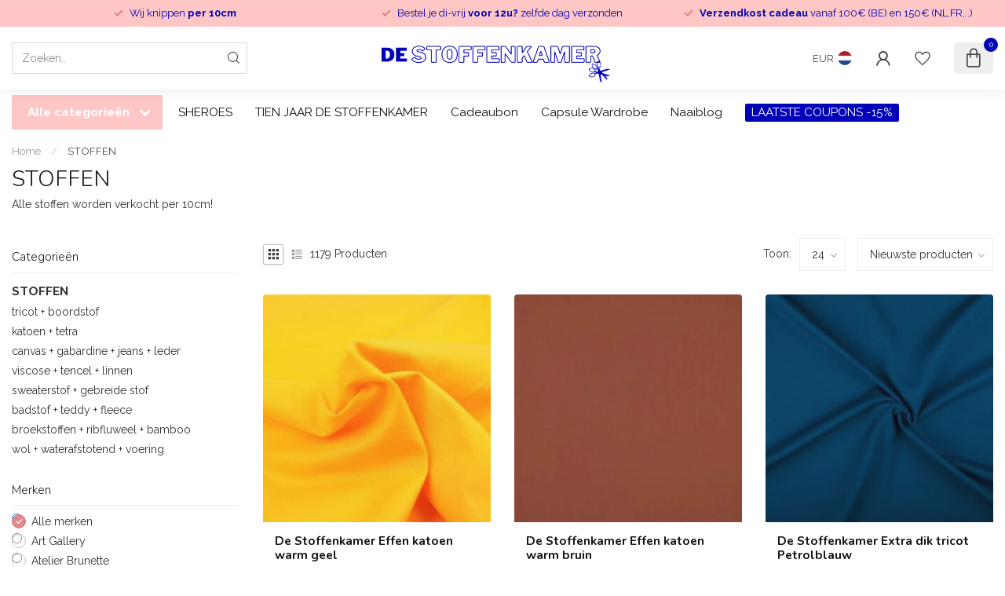

--- FILE ---
content_type: text/html;charset=utf-8
request_url: https://www.destoffenkamer.be/stoffen/page48.html
body_size: 34503
content:
<!DOCTYPE html>
<html lang="nl">
  <head>
<link rel="preconnect" href="https://cdn.webshopapp.com">
<link rel="preconnect" href="https://fonts.googleapis.com">
<link rel="preconnect" href="https://fonts.gstatic.com" crossorigin>
<!--

    Theme Proxima | v1.0.0.1807202501_0_220394
    Theme designed and created by Dyvelopment - We are true e-commerce heroes!

    For custom Lightspeed eCom development or design contact us at www.dyvelopment.com

      _____                  _                                  _   
     |  __ \                | |                                | |  
     | |  | |_   ___   _____| | ___  _ __  _ __ ___   ___ _ __ | |_ 
     | |  | | | | \ \ / / _ \ |/ _ \| '_ \| '_ ` _ \ / _ \ '_ \| __|
     | |__| | |_| |\ V /  __/ | (_) | |_) | | | | | |  __/ | | | |_ 
     |_____/ \__, | \_/ \___|_|\___/| .__/|_| |_| |_|\___|_| |_|\__|
              __/ |                 | |                             
             |___/                  |_|                             
-->


<meta charset="utf-8"/>
<!-- [START] 'blocks/head.rain' -->
<!--

  (c) 2008-2026 Lightspeed Netherlands B.V.
  http://www.lightspeedhq.com
  Generated: 03-02-2026 @ 14:45:43

-->
<link rel="canonical" href="https://www.destoffenkamer.be/stoffen/"/>
<link rel="prev" href="https://www.destoffenkamer.be/stoffen/page47.html"/>
<link rel="next" href="https://www.destoffenkamer.be/stoffen/page49.html"/>
<link rel="alternate" href="https://www.destoffenkamer.be/index.rss" type="application/rss+xml" title="Nieuwe producten"/>
<meta name="robots" content="noodp,noydir"/>
<meta property="og:url" content="https://www.destoffenkamer.be/stoffen/?source=facebook"/>
<meta property="og:site_name" content="De Stoffenkamer"/>
<meta property="og:title" content="STOFFEN"/>
<meta property="og:description" content="Alle stoffen worden verkocht per 10cm!"/>
<script>
/* DyApps Theme Addons config */
if( !window.dyapps ){ window.dyapps = {}; }
window.dyapps.addons = {
 "enabled": true,
 "created_at": "16-10-2025 20:54:14",
 "settings": {
    "matrix_separator": ",",
    "filterGroupSwatches": [],
    "swatchesForCustomFields": [],
    "plan": {
     "can_variant_group": true,
     "can_stockify": true,
     "can_vat_switcher": true,
     "can_age_popup": false,
     "can_custom_qty": false,
     "can_data01_colors": false
    },
    "advancedVariants": {
     "enabled": true,
     "price_in_dropdown": true,
     "stockify_in_dropdown": true,
     "disable_out_of_stock": true,
     "grid_swatches_container_selector": ".dy-collection-grid-swatch-holder",
     "grid_swatches_position": "left",
     "grid_swatches_max_colors": 4,
     "grid_swatches_enabled": true,
     "variant_status_icon": false,
     "display_type": "select",
     "product_swatches_size": "default",
     "live_pricing": true
    },
    "age_popup": {
     "enabled": false,
     "logo_url": "",
     "image_footer_url": "",
     "text": {
                 
        "nl": {
         "content": "<h3>Bevestig je leeftijd<\/h3><p>Je moet 18 jaar of ouder zijn om deze website te bezoeken.<\/p>",
         "content_no": "<h3>Sorry!<\/h3><p>Je kunt deze website helaas niet bezoeken.<\/p>",
         "button_yes": "Ik ben 18 jaar of ouder",
         "button_no": "Ik ben jonger dan 18",
        }        }
    },
    "stockify": {
     "enabled": true,
     "stock_trigger_type": "outofstock",
     "optin_policy": false,
     "api": "https://my.dyapps.io/api/public/6a92da49b1/stockify/subscribe",
     "text": {
                 
        "nl": {
         "email_placeholder": "Jouw e-mailadres",
         "button_trigger": "Geef me een seintje bij voorraad",
         "button_submit": "Houd me op de hoogte!",
         "title": "Wanneer komt dit terug binnen?",
         "desc": "Helaas is dit product momenteel uitverkocht. Laat je e-mailadres achter en we sturen je een e-mail wanneer het product weer beschikbaar is.",
         "bottom_text": "We gebruiken je gegevens alleen voor deze email. Meer info in onze <a href=\"\/service\/privacy-policy\/\" target=\"_blank\">privacy policy<\/a>."
        }        }
    },
    "categoryBanners": {
     "enabled": true,
     "mobile_breakpoint": "576px",
     "category_banner": [],
     "banners": {
             }
    }
 },
 "swatches": {
 "default": {"is_default": true, "type": "multi", "values": {"background-size": "10px 10px", "background-position": "0 0, 0 5px, 5px -5px, -5px 0px", "background-image": "linear-gradient(45deg, rgba(100,100,100,0.3) 25%, transparent 25%),  linear-gradient(-45deg, rgba(100,100,100,0.3) 25%, transparent 25%),  linear-gradient(45deg, transparent 75%, rgba(100,100,100,0.3) 75%),  linear-gradient(-45deg, transparent 75%, rgba(100,100,100,0.3) 75%)"}} ,   }
};
</script>
<!--[if lt IE 9]>
<script src="https://cdn.webshopapp.com/assets/html5shiv.js?2025-02-20"></script>
<![endif]-->
<!-- [END] 'blocks/head.rain' -->

<title>STOFFEN - De Stoffenkamer</title>

<meta name="dyapps-addons-enabled" content="false">
<meta name="dyapps-addons-version" content="2022081001">
<meta name="dyapps-theme-name" content="Proxima">
<meta name="dyapps-theme-editor" content="false">

<meta name="description" content="Alle stoffen worden verkocht per 10cm!" />
<meta name="keywords" content="STOFFEN, stoffen;fournituren;patronen;workshops;naaien;sewing;fabric;fabricshop;stoffenwinkel;pattern;gent;webshop" />

<meta http-equiv="X-UA-Compatible" content="IE=edge">
<meta name="viewport" content="width=device-width, initial-scale=1">

<link rel="shortcut icon" href="https://cdn.webshopapp.com/shops/220394/themes/174539/v/2410561/assets/favicon.ico?20240902115839" type="image/x-icon" />
<link rel="preload" as="image" href="https://cdn.webshopapp.com/shops/220394/themes/174539/v/2410600/assets/logo.png?20240903093839">



<script src="https://cdn.webshopapp.com/shops/220394/themes/174539/assets/jquery-1-12-4-min.js?2026020109391320210102171433" defer></script>
<script>if(navigator.userAgent.indexOf("MSIE ") > -1 || navigator.userAgent.indexOf("Trident/") > -1) { document.write('<script src="https://cdn.webshopapp.com/shops/220394/themes/174539/assets/intersection-observer-polyfill.js?2026020109391320210102171433">\x3C/script>') }</script>

<style>/*!
 * Bootstrap Reboot v4.6.1 (https://getbootstrap.com/)
 * Copyright 2011-2021 The Bootstrap Authors
 * Copyright 2011-2021 Twitter, Inc.
 * Licensed under MIT (https://github.com/twbs/bootstrap/blob/main/LICENSE)
 * Forked from Normalize.css, licensed MIT (https://github.com/necolas/normalize.css/blob/master/LICENSE.md)
 */*,*::before,*::after{box-sizing:border-box}html{font-family:sans-serif;line-height:1.15;-webkit-text-size-adjust:100%;-webkit-tap-highlight-color:rgba(0,0,0,0)}article,aside,figcaption,figure,footer,header,hgroup,main,nav,section{display:block}body{margin:0;font-family:-apple-system,BlinkMacSystemFont,"Segoe UI",Roboto,"Helvetica Neue",Arial,"Noto Sans","Liberation Sans",sans-serif,"Apple Color Emoji","Segoe UI Emoji","Segoe UI Symbol","Noto Color Emoji";font-size:1rem;font-weight:400;line-height:1.42857143;color:#212529;text-align:left;background-color:#fff}[tabindex="-1"]:focus:not(:focus-visible){outline:0 !important}hr{box-sizing:content-box;height:0;overflow:visible}h1,h2,h3,h4,h5,h6{margin-top:0;margin-bottom:.5rem}p{margin-top:0;margin-bottom:1rem}abbr[title],abbr[data-original-title]{text-decoration:underline;text-decoration:underline dotted;cursor:help;border-bottom:0;text-decoration-skip-ink:none}address{margin-bottom:1rem;font-style:normal;line-height:inherit}ol,ul,dl{margin-top:0;margin-bottom:1rem}ol ol,ul ul,ol ul,ul ol{margin-bottom:0}dt{font-weight:700}dd{margin-bottom:.5rem;margin-left:0}blockquote{margin:0 0 1rem}b,strong{font-weight:bolder}small{font-size:80%}sub,sup{position:relative;font-size:75%;line-height:0;vertical-align:baseline}sub{bottom:-0.25em}sup{top:-0.5em}a{color:#007bff;text-decoration:none;background-color:transparent}a:hover{color:#0056b3;text-decoration:underline}a:not([href]):not([class]){color:inherit;text-decoration:none}a:not([href]):not([class]):hover{color:inherit;text-decoration:none}pre,code,kbd,samp{font-family:SFMono-Regular,Menlo,Monaco,Consolas,"Liberation Mono","Courier New",monospace;font-size:1em}pre{margin-top:0;margin-bottom:1rem;overflow:auto;-ms-overflow-style:scrollbar}figure{margin:0 0 1rem}img{vertical-align:middle;border-style:none}svg{overflow:hidden;vertical-align:middle}table{border-collapse:collapse}caption{padding-top:.75rem;padding-bottom:.75rem;color:#6c757d;text-align:left;caption-side:bottom}th{text-align:inherit;text-align:-webkit-match-parent}label{display:inline-block;margin-bottom:.5rem}button{border-radius:0}button:focus:not(:focus-visible){outline:0}input,button,select,optgroup,textarea{margin:0;font-family:inherit;font-size:inherit;line-height:inherit}button,input{overflow:visible}button,select{text-transform:none}[role=button]{cursor:pointer}select{word-wrap:normal}button,[type=button],[type=reset],[type=submit]{-webkit-appearance:button}button:not(:disabled),[type=button]:not(:disabled),[type=reset]:not(:disabled),[type=submit]:not(:disabled){cursor:pointer}button::-moz-focus-inner,[type=button]::-moz-focus-inner,[type=reset]::-moz-focus-inner,[type=submit]::-moz-focus-inner{padding:0;border-style:none}input[type=radio],input[type=checkbox]{box-sizing:border-box;padding:0}textarea{overflow:auto;resize:vertical}fieldset{min-width:0;padding:0;margin:0;border:0}legend{display:block;width:100%;max-width:100%;padding:0;margin-bottom:.5rem;font-size:1.5rem;line-height:inherit;color:inherit;white-space:normal}progress{vertical-align:baseline}[type=number]::-webkit-inner-spin-button,[type=number]::-webkit-outer-spin-button{height:auto}[type=search]{outline-offset:-2px;-webkit-appearance:none}[type=search]::-webkit-search-decoration{-webkit-appearance:none}::-webkit-file-upload-button{font:inherit;-webkit-appearance:button}output{display:inline-block}summary{display:list-item;cursor:pointer}template{display:none}[hidden]{display:none !important}/*!
 * Bootstrap Grid v4.6.1 (https://getbootstrap.com/)
 * Copyright 2011-2021 The Bootstrap Authors
 * Copyright 2011-2021 Twitter, Inc.
 * Licensed under MIT (https://github.com/twbs/bootstrap/blob/main/LICENSE)
 */html{box-sizing:border-box;-ms-overflow-style:scrollbar}*,*::before,*::after{box-sizing:inherit}.container,.container-fluid,.container-xl,.container-lg,.container-md,.container-sm{width:100%;padding-right:15px;padding-left:15px;margin-right:auto;margin-left:auto}@media(min-width: 576px){.container-sm,.container{max-width:540px}}@media(min-width: 768px){.container-md,.container-sm,.container{max-width:720px}}@media(min-width: 992px){.container-lg,.container-md,.container-sm,.container{max-width:960px}}@media(min-width: 1200px){.container-xl,.container-lg,.container-md,.container-sm,.container{max-width:1140px}}.row{display:flex;flex-wrap:wrap;margin-right:-15px;margin-left:-15px}.no-gutters{margin-right:0;margin-left:0}.no-gutters>.col,.no-gutters>[class*=col-]{padding-right:0;padding-left:0}.col-xl,.col-xl-auto,.col-xl-12,.col-xl-11,.col-xl-10,.col-xl-9,.col-xl-8,.col-xl-7,.col-xl-6,.col-xl-5,.col-xl-4,.col-xl-3,.col-xl-2,.col-xl-1,.col-lg,.col-lg-auto,.col-lg-12,.col-lg-11,.col-lg-10,.col-lg-9,.col-lg-8,.col-lg-7,.col-lg-6,.col-lg-5,.col-lg-4,.col-lg-3,.col-lg-2,.col-lg-1,.col-md,.col-md-auto,.col-md-12,.col-md-11,.col-md-10,.col-md-9,.col-md-8,.col-md-7,.col-md-6,.col-md-5,.col-md-4,.col-md-3,.col-md-2,.col-md-1,.col-sm,.col-sm-auto,.col-sm-12,.col-sm-11,.col-sm-10,.col-sm-9,.col-sm-8,.col-sm-7,.col-sm-6,.col-sm-5,.col-sm-4,.col-sm-3,.col-sm-2,.col-sm-1,.col,.col-auto,.col-12,.col-11,.col-10,.col-9,.col-8,.col-7,.col-6,.col-5,.col-4,.col-3,.col-2,.col-1{position:relative;width:100%;padding-right:15px;padding-left:15px}.col{flex-basis:0;flex-grow:1;max-width:100%}.row-cols-1>*{flex:0 0 100%;max-width:100%}.row-cols-2>*{flex:0 0 50%;max-width:50%}.row-cols-3>*{flex:0 0 33.3333333333%;max-width:33.3333333333%}.row-cols-4>*{flex:0 0 25%;max-width:25%}.row-cols-5>*{flex:0 0 20%;max-width:20%}.row-cols-6>*{flex:0 0 16.6666666667%;max-width:16.6666666667%}.col-auto{flex:0 0 auto;width:auto;max-width:100%}.col-1{flex:0 0 8.33333333%;max-width:8.33333333%}.col-2{flex:0 0 16.66666667%;max-width:16.66666667%}.col-3{flex:0 0 25%;max-width:25%}.col-4{flex:0 0 33.33333333%;max-width:33.33333333%}.col-5{flex:0 0 41.66666667%;max-width:41.66666667%}.col-6{flex:0 0 50%;max-width:50%}.col-7{flex:0 0 58.33333333%;max-width:58.33333333%}.col-8{flex:0 0 66.66666667%;max-width:66.66666667%}.col-9{flex:0 0 75%;max-width:75%}.col-10{flex:0 0 83.33333333%;max-width:83.33333333%}.col-11{flex:0 0 91.66666667%;max-width:91.66666667%}.col-12{flex:0 0 100%;max-width:100%}.order-first{order:-1}.order-last{order:13}.order-0{order:0}.order-1{order:1}.order-2{order:2}.order-3{order:3}.order-4{order:4}.order-5{order:5}.order-6{order:6}.order-7{order:7}.order-8{order:8}.order-9{order:9}.order-10{order:10}.order-11{order:11}.order-12{order:12}.offset-1{margin-left:8.33333333%}.offset-2{margin-left:16.66666667%}.offset-3{margin-left:25%}.offset-4{margin-left:33.33333333%}.offset-5{margin-left:41.66666667%}.offset-6{margin-left:50%}.offset-7{margin-left:58.33333333%}.offset-8{margin-left:66.66666667%}.offset-9{margin-left:75%}.offset-10{margin-left:83.33333333%}.offset-11{margin-left:91.66666667%}@media(min-width: 576px){.col-sm{flex-basis:0;flex-grow:1;max-width:100%}.row-cols-sm-1>*{flex:0 0 100%;max-width:100%}.row-cols-sm-2>*{flex:0 0 50%;max-width:50%}.row-cols-sm-3>*{flex:0 0 33.3333333333%;max-width:33.3333333333%}.row-cols-sm-4>*{flex:0 0 25%;max-width:25%}.row-cols-sm-5>*{flex:0 0 20%;max-width:20%}.row-cols-sm-6>*{flex:0 0 16.6666666667%;max-width:16.6666666667%}.col-sm-auto{flex:0 0 auto;width:auto;max-width:100%}.col-sm-1{flex:0 0 8.33333333%;max-width:8.33333333%}.col-sm-2{flex:0 0 16.66666667%;max-width:16.66666667%}.col-sm-3{flex:0 0 25%;max-width:25%}.col-sm-4{flex:0 0 33.33333333%;max-width:33.33333333%}.col-sm-5{flex:0 0 41.66666667%;max-width:41.66666667%}.col-sm-6{flex:0 0 50%;max-width:50%}.col-sm-7{flex:0 0 58.33333333%;max-width:58.33333333%}.col-sm-8{flex:0 0 66.66666667%;max-width:66.66666667%}.col-sm-9{flex:0 0 75%;max-width:75%}.col-sm-10{flex:0 0 83.33333333%;max-width:83.33333333%}.col-sm-11{flex:0 0 91.66666667%;max-width:91.66666667%}.col-sm-12{flex:0 0 100%;max-width:100%}.order-sm-first{order:-1}.order-sm-last{order:13}.order-sm-0{order:0}.order-sm-1{order:1}.order-sm-2{order:2}.order-sm-3{order:3}.order-sm-4{order:4}.order-sm-5{order:5}.order-sm-6{order:6}.order-sm-7{order:7}.order-sm-8{order:8}.order-sm-9{order:9}.order-sm-10{order:10}.order-sm-11{order:11}.order-sm-12{order:12}.offset-sm-0{margin-left:0}.offset-sm-1{margin-left:8.33333333%}.offset-sm-2{margin-left:16.66666667%}.offset-sm-3{margin-left:25%}.offset-sm-4{margin-left:33.33333333%}.offset-sm-5{margin-left:41.66666667%}.offset-sm-6{margin-left:50%}.offset-sm-7{margin-left:58.33333333%}.offset-sm-8{margin-left:66.66666667%}.offset-sm-9{margin-left:75%}.offset-sm-10{margin-left:83.33333333%}.offset-sm-11{margin-left:91.66666667%}}@media(min-width: 768px){.col-md{flex-basis:0;flex-grow:1;max-width:100%}.row-cols-md-1>*{flex:0 0 100%;max-width:100%}.row-cols-md-2>*{flex:0 0 50%;max-width:50%}.row-cols-md-3>*{flex:0 0 33.3333333333%;max-width:33.3333333333%}.row-cols-md-4>*{flex:0 0 25%;max-width:25%}.row-cols-md-5>*{flex:0 0 20%;max-width:20%}.row-cols-md-6>*{flex:0 0 16.6666666667%;max-width:16.6666666667%}.col-md-auto{flex:0 0 auto;width:auto;max-width:100%}.col-md-1{flex:0 0 8.33333333%;max-width:8.33333333%}.col-md-2{flex:0 0 16.66666667%;max-width:16.66666667%}.col-md-3{flex:0 0 25%;max-width:25%}.col-md-4{flex:0 0 33.33333333%;max-width:33.33333333%}.col-md-5{flex:0 0 41.66666667%;max-width:41.66666667%}.col-md-6{flex:0 0 50%;max-width:50%}.col-md-7{flex:0 0 58.33333333%;max-width:58.33333333%}.col-md-8{flex:0 0 66.66666667%;max-width:66.66666667%}.col-md-9{flex:0 0 75%;max-width:75%}.col-md-10{flex:0 0 83.33333333%;max-width:83.33333333%}.col-md-11{flex:0 0 91.66666667%;max-width:91.66666667%}.col-md-12{flex:0 0 100%;max-width:100%}.order-md-first{order:-1}.order-md-last{order:13}.order-md-0{order:0}.order-md-1{order:1}.order-md-2{order:2}.order-md-3{order:3}.order-md-4{order:4}.order-md-5{order:5}.order-md-6{order:6}.order-md-7{order:7}.order-md-8{order:8}.order-md-9{order:9}.order-md-10{order:10}.order-md-11{order:11}.order-md-12{order:12}.offset-md-0{margin-left:0}.offset-md-1{margin-left:8.33333333%}.offset-md-2{margin-left:16.66666667%}.offset-md-3{margin-left:25%}.offset-md-4{margin-left:33.33333333%}.offset-md-5{margin-left:41.66666667%}.offset-md-6{margin-left:50%}.offset-md-7{margin-left:58.33333333%}.offset-md-8{margin-left:66.66666667%}.offset-md-9{margin-left:75%}.offset-md-10{margin-left:83.33333333%}.offset-md-11{margin-left:91.66666667%}}@media(min-width: 992px){.col-lg{flex-basis:0;flex-grow:1;max-width:100%}.row-cols-lg-1>*{flex:0 0 100%;max-width:100%}.row-cols-lg-2>*{flex:0 0 50%;max-width:50%}.row-cols-lg-3>*{flex:0 0 33.3333333333%;max-width:33.3333333333%}.row-cols-lg-4>*{flex:0 0 25%;max-width:25%}.row-cols-lg-5>*{flex:0 0 20%;max-width:20%}.row-cols-lg-6>*{flex:0 0 16.6666666667%;max-width:16.6666666667%}.col-lg-auto{flex:0 0 auto;width:auto;max-width:100%}.col-lg-1{flex:0 0 8.33333333%;max-width:8.33333333%}.col-lg-2{flex:0 0 16.66666667%;max-width:16.66666667%}.col-lg-3{flex:0 0 25%;max-width:25%}.col-lg-4{flex:0 0 33.33333333%;max-width:33.33333333%}.col-lg-5{flex:0 0 41.66666667%;max-width:41.66666667%}.col-lg-6{flex:0 0 50%;max-width:50%}.col-lg-7{flex:0 0 58.33333333%;max-width:58.33333333%}.col-lg-8{flex:0 0 66.66666667%;max-width:66.66666667%}.col-lg-9{flex:0 0 75%;max-width:75%}.col-lg-10{flex:0 0 83.33333333%;max-width:83.33333333%}.col-lg-11{flex:0 0 91.66666667%;max-width:91.66666667%}.col-lg-12{flex:0 0 100%;max-width:100%}.order-lg-first{order:-1}.order-lg-last{order:13}.order-lg-0{order:0}.order-lg-1{order:1}.order-lg-2{order:2}.order-lg-3{order:3}.order-lg-4{order:4}.order-lg-5{order:5}.order-lg-6{order:6}.order-lg-7{order:7}.order-lg-8{order:8}.order-lg-9{order:9}.order-lg-10{order:10}.order-lg-11{order:11}.order-lg-12{order:12}.offset-lg-0{margin-left:0}.offset-lg-1{margin-left:8.33333333%}.offset-lg-2{margin-left:16.66666667%}.offset-lg-3{margin-left:25%}.offset-lg-4{margin-left:33.33333333%}.offset-lg-5{margin-left:41.66666667%}.offset-lg-6{margin-left:50%}.offset-lg-7{margin-left:58.33333333%}.offset-lg-8{margin-left:66.66666667%}.offset-lg-9{margin-left:75%}.offset-lg-10{margin-left:83.33333333%}.offset-lg-11{margin-left:91.66666667%}}@media(min-width: 1200px){.col-xl{flex-basis:0;flex-grow:1;max-width:100%}.row-cols-xl-1>*{flex:0 0 100%;max-width:100%}.row-cols-xl-2>*{flex:0 0 50%;max-width:50%}.row-cols-xl-3>*{flex:0 0 33.3333333333%;max-width:33.3333333333%}.row-cols-xl-4>*{flex:0 0 25%;max-width:25%}.row-cols-xl-5>*{flex:0 0 20%;max-width:20%}.row-cols-xl-6>*{flex:0 0 16.6666666667%;max-width:16.6666666667%}.col-xl-auto{flex:0 0 auto;width:auto;max-width:100%}.col-xl-1{flex:0 0 8.33333333%;max-width:8.33333333%}.col-xl-2{flex:0 0 16.66666667%;max-width:16.66666667%}.col-xl-3{flex:0 0 25%;max-width:25%}.col-xl-4{flex:0 0 33.33333333%;max-width:33.33333333%}.col-xl-5{flex:0 0 41.66666667%;max-width:41.66666667%}.col-xl-6{flex:0 0 50%;max-width:50%}.col-xl-7{flex:0 0 58.33333333%;max-width:58.33333333%}.col-xl-8{flex:0 0 66.66666667%;max-width:66.66666667%}.col-xl-9{flex:0 0 75%;max-width:75%}.col-xl-10{flex:0 0 83.33333333%;max-width:83.33333333%}.col-xl-11{flex:0 0 91.66666667%;max-width:91.66666667%}.col-xl-12{flex:0 0 100%;max-width:100%}.order-xl-first{order:-1}.order-xl-last{order:13}.order-xl-0{order:0}.order-xl-1{order:1}.order-xl-2{order:2}.order-xl-3{order:3}.order-xl-4{order:4}.order-xl-5{order:5}.order-xl-6{order:6}.order-xl-7{order:7}.order-xl-8{order:8}.order-xl-9{order:9}.order-xl-10{order:10}.order-xl-11{order:11}.order-xl-12{order:12}.offset-xl-0{margin-left:0}.offset-xl-1{margin-left:8.33333333%}.offset-xl-2{margin-left:16.66666667%}.offset-xl-3{margin-left:25%}.offset-xl-4{margin-left:33.33333333%}.offset-xl-5{margin-left:41.66666667%}.offset-xl-6{margin-left:50%}.offset-xl-7{margin-left:58.33333333%}.offset-xl-8{margin-left:66.66666667%}.offset-xl-9{margin-left:75%}.offset-xl-10{margin-left:83.33333333%}.offset-xl-11{margin-left:91.66666667%}}.d-none{display:none !important}.d-inline{display:inline !important}.d-inline-block{display:inline-block !important}.d-block{display:block !important}.d-table{display:table !important}.d-table-row{display:table-row !important}.d-table-cell{display:table-cell !important}.d-flex{display:flex !important}.d-inline-flex{display:inline-flex !important}@media(min-width: 576px){.d-sm-none{display:none !important}.d-sm-inline{display:inline !important}.d-sm-inline-block{display:inline-block !important}.d-sm-block{display:block !important}.d-sm-table{display:table !important}.d-sm-table-row{display:table-row !important}.d-sm-table-cell{display:table-cell !important}.d-sm-flex{display:flex !important}.d-sm-inline-flex{display:inline-flex !important}}@media(min-width: 768px){.d-md-none{display:none !important}.d-md-inline{display:inline !important}.d-md-inline-block{display:inline-block !important}.d-md-block{display:block !important}.d-md-table{display:table !important}.d-md-table-row{display:table-row !important}.d-md-table-cell{display:table-cell !important}.d-md-flex{display:flex !important}.d-md-inline-flex{display:inline-flex !important}}@media(min-width: 992px){.d-lg-none{display:none !important}.d-lg-inline{display:inline !important}.d-lg-inline-block{display:inline-block !important}.d-lg-block{display:block !important}.d-lg-table{display:table !important}.d-lg-table-row{display:table-row !important}.d-lg-table-cell{display:table-cell !important}.d-lg-flex{display:flex !important}.d-lg-inline-flex{display:inline-flex !important}}@media(min-width: 1200px){.d-xl-none{display:none !important}.d-xl-inline{display:inline !important}.d-xl-inline-block{display:inline-block !important}.d-xl-block{display:block !important}.d-xl-table{display:table !important}.d-xl-table-row{display:table-row !important}.d-xl-table-cell{display:table-cell !important}.d-xl-flex{display:flex !important}.d-xl-inline-flex{display:inline-flex !important}}@media print{.d-print-none{display:none !important}.d-print-inline{display:inline !important}.d-print-inline-block{display:inline-block !important}.d-print-block{display:block !important}.d-print-table{display:table !important}.d-print-table-row{display:table-row !important}.d-print-table-cell{display:table-cell !important}.d-print-flex{display:flex !important}.d-print-inline-flex{display:inline-flex !important}}.flex-row{flex-direction:row !important}.flex-column{flex-direction:column !important}.flex-row-reverse{flex-direction:row-reverse !important}.flex-column-reverse{flex-direction:column-reverse !important}.flex-wrap{flex-wrap:wrap !important}.flex-nowrap{flex-wrap:nowrap !important}.flex-wrap-reverse{flex-wrap:wrap-reverse !important}.flex-fill{flex:1 1 auto !important}.flex-grow-0{flex-grow:0 !important}.flex-grow-1{flex-grow:1 !important}.flex-shrink-0{flex-shrink:0 !important}.flex-shrink-1{flex-shrink:1 !important}.justify-content-start{justify-content:flex-start !important}.justify-content-end{justify-content:flex-end !important}.justify-content-center{justify-content:center !important}.justify-content-between{justify-content:space-between !important}.justify-content-around{justify-content:space-around !important}.align-items-start{align-items:flex-start !important}.align-items-end{align-items:flex-end !important}.align-items-center{align-items:center !important}.align-items-baseline{align-items:baseline !important}.align-items-stretch{align-items:stretch !important}.align-content-start{align-content:flex-start !important}.align-content-end{align-content:flex-end !important}.align-content-center{align-content:center !important}.align-content-between{align-content:space-between !important}.align-content-around{align-content:space-around !important}.align-content-stretch{align-content:stretch !important}.align-self-auto{align-self:auto !important}.align-self-start{align-self:flex-start !important}.align-self-end{align-self:flex-end !important}.align-self-center{align-self:center !important}.align-self-baseline{align-self:baseline !important}.align-self-stretch{align-self:stretch !important}@media(min-width: 576px){.flex-sm-row{flex-direction:row !important}.flex-sm-column{flex-direction:column !important}.flex-sm-row-reverse{flex-direction:row-reverse !important}.flex-sm-column-reverse{flex-direction:column-reverse !important}.flex-sm-wrap{flex-wrap:wrap !important}.flex-sm-nowrap{flex-wrap:nowrap !important}.flex-sm-wrap-reverse{flex-wrap:wrap-reverse !important}.flex-sm-fill{flex:1 1 auto !important}.flex-sm-grow-0{flex-grow:0 !important}.flex-sm-grow-1{flex-grow:1 !important}.flex-sm-shrink-0{flex-shrink:0 !important}.flex-sm-shrink-1{flex-shrink:1 !important}.justify-content-sm-start{justify-content:flex-start !important}.justify-content-sm-end{justify-content:flex-end !important}.justify-content-sm-center{justify-content:center !important}.justify-content-sm-between{justify-content:space-between !important}.justify-content-sm-around{justify-content:space-around !important}.align-items-sm-start{align-items:flex-start !important}.align-items-sm-end{align-items:flex-end !important}.align-items-sm-center{align-items:center !important}.align-items-sm-baseline{align-items:baseline !important}.align-items-sm-stretch{align-items:stretch !important}.align-content-sm-start{align-content:flex-start !important}.align-content-sm-end{align-content:flex-end !important}.align-content-sm-center{align-content:center !important}.align-content-sm-between{align-content:space-between !important}.align-content-sm-around{align-content:space-around !important}.align-content-sm-stretch{align-content:stretch !important}.align-self-sm-auto{align-self:auto !important}.align-self-sm-start{align-self:flex-start !important}.align-self-sm-end{align-self:flex-end !important}.align-self-sm-center{align-self:center !important}.align-self-sm-baseline{align-self:baseline !important}.align-self-sm-stretch{align-self:stretch !important}}@media(min-width: 768px){.flex-md-row{flex-direction:row !important}.flex-md-column{flex-direction:column !important}.flex-md-row-reverse{flex-direction:row-reverse !important}.flex-md-column-reverse{flex-direction:column-reverse !important}.flex-md-wrap{flex-wrap:wrap !important}.flex-md-nowrap{flex-wrap:nowrap !important}.flex-md-wrap-reverse{flex-wrap:wrap-reverse !important}.flex-md-fill{flex:1 1 auto !important}.flex-md-grow-0{flex-grow:0 !important}.flex-md-grow-1{flex-grow:1 !important}.flex-md-shrink-0{flex-shrink:0 !important}.flex-md-shrink-1{flex-shrink:1 !important}.justify-content-md-start{justify-content:flex-start !important}.justify-content-md-end{justify-content:flex-end !important}.justify-content-md-center{justify-content:center !important}.justify-content-md-between{justify-content:space-between !important}.justify-content-md-around{justify-content:space-around !important}.align-items-md-start{align-items:flex-start !important}.align-items-md-end{align-items:flex-end !important}.align-items-md-center{align-items:center !important}.align-items-md-baseline{align-items:baseline !important}.align-items-md-stretch{align-items:stretch !important}.align-content-md-start{align-content:flex-start !important}.align-content-md-end{align-content:flex-end !important}.align-content-md-center{align-content:center !important}.align-content-md-between{align-content:space-between !important}.align-content-md-around{align-content:space-around !important}.align-content-md-stretch{align-content:stretch !important}.align-self-md-auto{align-self:auto !important}.align-self-md-start{align-self:flex-start !important}.align-self-md-end{align-self:flex-end !important}.align-self-md-center{align-self:center !important}.align-self-md-baseline{align-self:baseline !important}.align-self-md-stretch{align-self:stretch !important}}@media(min-width: 992px){.flex-lg-row{flex-direction:row !important}.flex-lg-column{flex-direction:column !important}.flex-lg-row-reverse{flex-direction:row-reverse !important}.flex-lg-column-reverse{flex-direction:column-reverse !important}.flex-lg-wrap{flex-wrap:wrap !important}.flex-lg-nowrap{flex-wrap:nowrap !important}.flex-lg-wrap-reverse{flex-wrap:wrap-reverse !important}.flex-lg-fill{flex:1 1 auto !important}.flex-lg-grow-0{flex-grow:0 !important}.flex-lg-grow-1{flex-grow:1 !important}.flex-lg-shrink-0{flex-shrink:0 !important}.flex-lg-shrink-1{flex-shrink:1 !important}.justify-content-lg-start{justify-content:flex-start !important}.justify-content-lg-end{justify-content:flex-end !important}.justify-content-lg-center{justify-content:center !important}.justify-content-lg-between{justify-content:space-between !important}.justify-content-lg-around{justify-content:space-around !important}.align-items-lg-start{align-items:flex-start !important}.align-items-lg-end{align-items:flex-end !important}.align-items-lg-center{align-items:center !important}.align-items-lg-baseline{align-items:baseline !important}.align-items-lg-stretch{align-items:stretch !important}.align-content-lg-start{align-content:flex-start !important}.align-content-lg-end{align-content:flex-end !important}.align-content-lg-center{align-content:center !important}.align-content-lg-between{align-content:space-between !important}.align-content-lg-around{align-content:space-around !important}.align-content-lg-stretch{align-content:stretch !important}.align-self-lg-auto{align-self:auto !important}.align-self-lg-start{align-self:flex-start !important}.align-self-lg-end{align-self:flex-end !important}.align-self-lg-center{align-self:center !important}.align-self-lg-baseline{align-self:baseline !important}.align-self-lg-stretch{align-self:stretch !important}}@media(min-width: 1200px){.flex-xl-row{flex-direction:row !important}.flex-xl-column{flex-direction:column !important}.flex-xl-row-reverse{flex-direction:row-reverse !important}.flex-xl-column-reverse{flex-direction:column-reverse !important}.flex-xl-wrap{flex-wrap:wrap !important}.flex-xl-nowrap{flex-wrap:nowrap !important}.flex-xl-wrap-reverse{flex-wrap:wrap-reverse !important}.flex-xl-fill{flex:1 1 auto !important}.flex-xl-grow-0{flex-grow:0 !important}.flex-xl-grow-1{flex-grow:1 !important}.flex-xl-shrink-0{flex-shrink:0 !important}.flex-xl-shrink-1{flex-shrink:1 !important}.justify-content-xl-start{justify-content:flex-start !important}.justify-content-xl-end{justify-content:flex-end !important}.justify-content-xl-center{justify-content:center !important}.justify-content-xl-between{justify-content:space-between !important}.justify-content-xl-around{justify-content:space-around !important}.align-items-xl-start{align-items:flex-start !important}.align-items-xl-end{align-items:flex-end !important}.align-items-xl-center{align-items:center !important}.align-items-xl-baseline{align-items:baseline !important}.align-items-xl-stretch{align-items:stretch !important}.align-content-xl-start{align-content:flex-start !important}.align-content-xl-end{align-content:flex-end !important}.align-content-xl-center{align-content:center !important}.align-content-xl-between{align-content:space-between !important}.align-content-xl-around{align-content:space-around !important}.align-content-xl-stretch{align-content:stretch !important}.align-self-xl-auto{align-self:auto !important}.align-self-xl-start{align-self:flex-start !important}.align-self-xl-end{align-self:flex-end !important}.align-self-xl-center{align-self:center !important}.align-self-xl-baseline{align-self:baseline !important}.align-self-xl-stretch{align-self:stretch !important}}.m-0{margin:0 !important}.mt-0,.my-0{margin-top:0 !important}.mr-0,.mx-0{margin-right:0 !important}.mb-0,.my-0{margin-bottom:0 !important}.ml-0,.mx-0{margin-left:0 !important}.m-1{margin:5px !important}.mt-1,.my-1{margin-top:5px !important}.mr-1,.mx-1{margin-right:5px !important}.mb-1,.my-1{margin-bottom:5px !important}.ml-1,.mx-1{margin-left:5px !important}.m-2{margin:10px !important}.mt-2,.my-2{margin-top:10px !important}.mr-2,.mx-2{margin-right:10px !important}.mb-2,.my-2{margin-bottom:10px !important}.ml-2,.mx-2{margin-left:10px !important}.m-3{margin:15px !important}.mt-3,.my-3{margin-top:15px !important}.mr-3,.mx-3{margin-right:15px !important}.mb-3,.my-3{margin-bottom:15px !important}.ml-3,.mx-3{margin-left:15px !important}.m-4{margin:30px !important}.mt-4,.my-4{margin-top:30px !important}.mr-4,.mx-4{margin-right:30px !important}.mb-4,.my-4{margin-bottom:30px !important}.ml-4,.mx-4{margin-left:30px !important}.m-5{margin:50px !important}.mt-5,.my-5{margin-top:50px !important}.mr-5,.mx-5{margin-right:50px !important}.mb-5,.my-5{margin-bottom:50px !important}.ml-5,.mx-5{margin-left:50px !important}.m-6{margin:80px !important}.mt-6,.my-6{margin-top:80px !important}.mr-6,.mx-6{margin-right:80px !important}.mb-6,.my-6{margin-bottom:80px !important}.ml-6,.mx-6{margin-left:80px !important}.p-0{padding:0 !important}.pt-0,.py-0{padding-top:0 !important}.pr-0,.px-0{padding-right:0 !important}.pb-0,.py-0{padding-bottom:0 !important}.pl-0,.px-0{padding-left:0 !important}.p-1{padding:5px !important}.pt-1,.py-1{padding-top:5px !important}.pr-1,.px-1{padding-right:5px !important}.pb-1,.py-1{padding-bottom:5px !important}.pl-1,.px-1{padding-left:5px !important}.p-2{padding:10px !important}.pt-2,.py-2{padding-top:10px !important}.pr-2,.px-2{padding-right:10px !important}.pb-2,.py-2{padding-bottom:10px !important}.pl-2,.px-2{padding-left:10px !important}.p-3{padding:15px !important}.pt-3,.py-3{padding-top:15px !important}.pr-3,.px-3{padding-right:15px !important}.pb-3,.py-3{padding-bottom:15px !important}.pl-3,.px-3{padding-left:15px !important}.p-4{padding:30px !important}.pt-4,.py-4{padding-top:30px !important}.pr-4,.px-4{padding-right:30px !important}.pb-4,.py-4{padding-bottom:30px !important}.pl-4,.px-4{padding-left:30px !important}.p-5{padding:50px !important}.pt-5,.py-5{padding-top:50px !important}.pr-5,.px-5{padding-right:50px !important}.pb-5,.py-5{padding-bottom:50px !important}.pl-5,.px-5{padding-left:50px !important}.p-6{padding:80px !important}.pt-6,.py-6{padding-top:80px !important}.pr-6,.px-6{padding-right:80px !important}.pb-6,.py-6{padding-bottom:80px !important}.pl-6,.px-6{padding-left:80px !important}.m-n1{margin:-5px !important}.mt-n1,.my-n1{margin-top:-5px !important}.mr-n1,.mx-n1{margin-right:-5px !important}.mb-n1,.my-n1{margin-bottom:-5px !important}.ml-n1,.mx-n1{margin-left:-5px !important}.m-n2{margin:-10px !important}.mt-n2,.my-n2{margin-top:-10px !important}.mr-n2,.mx-n2{margin-right:-10px !important}.mb-n2,.my-n2{margin-bottom:-10px !important}.ml-n2,.mx-n2{margin-left:-10px !important}.m-n3{margin:-15px !important}.mt-n3,.my-n3{margin-top:-15px !important}.mr-n3,.mx-n3{margin-right:-15px !important}.mb-n3,.my-n3{margin-bottom:-15px !important}.ml-n3,.mx-n3{margin-left:-15px !important}.m-n4{margin:-30px !important}.mt-n4,.my-n4{margin-top:-30px !important}.mr-n4,.mx-n4{margin-right:-30px !important}.mb-n4,.my-n4{margin-bottom:-30px !important}.ml-n4,.mx-n4{margin-left:-30px !important}.m-n5{margin:-50px !important}.mt-n5,.my-n5{margin-top:-50px !important}.mr-n5,.mx-n5{margin-right:-50px !important}.mb-n5,.my-n5{margin-bottom:-50px !important}.ml-n5,.mx-n5{margin-left:-50px !important}.m-n6{margin:-80px !important}.mt-n6,.my-n6{margin-top:-80px !important}.mr-n6,.mx-n6{margin-right:-80px !important}.mb-n6,.my-n6{margin-bottom:-80px !important}.ml-n6,.mx-n6{margin-left:-80px !important}.m-auto{margin:auto !important}.mt-auto,.my-auto{margin-top:auto !important}.mr-auto,.mx-auto{margin-right:auto !important}.mb-auto,.my-auto{margin-bottom:auto !important}.ml-auto,.mx-auto{margin-left:auto !important}@media(min-width: 576px){.m-sm-0{margin:0 !important}.mt-sm-0,.my-sm-0{margin-top:0 !important}.mr-sm-0,.mx-sm-0{margin-right:0 !important}.mb-sm-0,.my-sm-0{margin-bottom:0 !important}.ml-sm-0,.mx-sm-0{margin-left:0 !important}.m-sm-1{margin:5px !important}.mt-sm-1,.my-sm-1{margin-top:5px !important}.mr-sm-1,.mx-sm-1{margin-right:5px !important}.mb-sm-1,.my-sm-1{margin-bottom:5px !important}.ml-sm-1,.mx-sm-1{margin-left:5px !important}.m-sm-2{margin:10px !important}.mt-sm-2,.my-sm-2{margin-top:10px !important}.mr-sm-2,.mx-sm-2{margin-right:10px !important}.mb-sm-2,.my-sm-2{margin-bottom:10px !important}.ml-sm-2,.mx-sm-2{margin-left:10px !important}.m-sm-3{margin:15px !important}.mt-sm-3,.my-sm-3{margin-top:15px !important}.mr-sm-3,.mx-sm-3{margin-right:15px !important}.mb-sm-3,.my-sm-3{margin-bottom:15px !important}.ml-sm-3,.mx-sm-3{margin-left:15px !important}.m-sm-4{margin:30px !important}.mt-sm-4,.my-sm-4{margin-top:30px !important}.mr-sm-4,.mx-sm-4{margin-right:30px !important}.mb-sm-4,.my-sm-4{margin-bottom:30px !important}.ml-sm-4,.mx-sm-4{margin-left:30px !important}.m-sm-5{margin:50px !important}.mt-sm-5,.my-sm-5{margin-top:50px !important}.mr-sm-5,.mx-sm-5{margin-right:50px !important}.mb-sm-5,.my-sm-5{margin-bottom:50px !important}.ml-sm-5,.mx-sm-5{margin-left:50px !important}.m-sm-6{margin:80px !important}.mt-sm-6,.my-sm-6{margin-top:80px !important}.mr-sm-6,.mx-sm-6{margin-right:80px !important}.mb-sm-6,.my-sm-6{margin-bottom:80px !important}.ml-sm-6,.mx-sm-6{margin-left:80px !important}.p-sm-0{padding:0 !important}.pt-sm-0,.py-sm-0{padding-top:0 !important}.pr-sm-0,.px-sm-0{padding-right:0 !important}.pb-sm-0,.py-sm-0{padding-bottom:0 !important}.pl-sm-0,.px-sm-0{padding-left:0 !important}.p-sm-1{padding:5px !important}.pt-sm-1,.py-sm-1{padding-top:5px !important}.pr-sm-1,.px-sm-1{padding-right:5px !important}.pb-sm-1,.py-sm-1{padding-bottom:5px !important}.pl-sm-1,.px-sm-1{padding-left:5px !important}.p-sm-2{padding:10px !important}.pt-sm-2,.py-sm-2{padding-top:10px !important}.pr-sm-2,.px-sm-2{padding-right:10px !important}.pb-sm-2,.py-sm-2{padding-bottom:10px !important}.pl-sm-2,.px-sm-2{padding-left:10px !important}.p-sm-3{padding:15px !important}.pt-sm-3,.py-sm-3{padding-top:15px !important}.pr-sm-3,.px-sm-3{padding-right:15px !important}.pb-sm-3,.py-sm-3{padding-bottom:15px !important}.pl-sm-3,.px-sm-3{padding-left:15px !important}.p-sm-4{padding:30px !important}.pt-sm-4,.py-sm-4{padding-top:30px !important}.pr-sm-4,.px-sm-4{padding-right:30px !important}.pb-sm-4,.py-sm-4{padding-bottom:30px !important}.pl-sm-4,.px-sm-4{padding-left:30px !important}.p-sm-5{padding:50px !important}.pt-sm-5,.py-sm-5{padding-top:50px !important}.pr-sm-5,.px-sm-5{padding-right:50px !important}.pb-sm-5,.py-sm-5{padding-bottom:50px !important}.pl-sm-5,.px-sm-5{padding-left:50px !important}.p-sm-6{padding:80px !important}.pt-sm-6,.py-sm-6{padding-top:80px !important}.pr-sm-6,.px-sm-6{padding-right:80px !important}.pb-sm-6,.py-sm-6{padding-bottom:80px !important}.pl-sm-6,.px-sm-6{padding-left:80px !important}.m-sm-n1{margin:-5px !important}.mt-sm-n1,.my-sm-n1{margin-top:-5px !important}.mr-sm-n1,.mx-sm-n1{margin-right:-5px !important}.mb-sm-n1,.my-sm-n1{margin-bottom:-5px !important}.ml-sm-n1,.mx-sm-n1{margin-left:-5px !important}.m-sm-n2{margin:-10px !important}.mt-sm-n2,.my-sm-n2{margin-top:-10px !important}.mr-sm-n2,.mx-sm-n2{margin-right:-10px !important}.mb-sm-n2,.my-sm-n2{margin-bottom:-10px !important}.ml-sm-n2,.mx-sm-n2{margin-left:-10px !important}.m-sm-n3{margin:-15px !important}.mt-sm-n3,.my-sm-n3{margin-top:-15px !important}.mr-sm-n3,.mx-sm-n3{margin-right:-15px !important}.mb-sm-n3,.my-sm-n3{margin-bottom:-15px !important}.ml-sm-n3,.mx-sm-n3{margin-left:-15px !important}.m-sm-n4{margin:-30px !important}.mt-sm-n4,.my-sm-n4{margin-top:-30px !important}.mr-sm-n4,.mx-sm-n4{margin-right:-30px !important}.mb-sm-n4,.my-sm-n4{margin-bottom:-30px !important}.ml-sm-n4,.mx-sm-n4{margin-left:-30px !important}.m-sm-n5{margin:-50px !important}.mt-sm-n5,.my-sm-n5{margin-top:-50px !important}.mr-sm-n5,.mx-sm-n5{margin-right:-50px !important}.mb-sm-n5,.my-sm-n5{margin-bottom:-50px !important}.ml-sm-n5,.mx-sm-n5{margin-left:-50px !important}.m-sm-n6{margin:-80px !important}.mt-sm-n6,.my-sm-n6{margin-top:-80px !important}.mr-sm-n6,.mx-sm-n6{margin-right:-80px !important}.mb-sm-n6,.my-sm-n6{margin-bottom:-80px !important}.ml-sm-n6,.mx-sm-n6{margin-left:-80px !important}.m-sm-auto{margin:auto !important}.mt-sm-auto,.my-sm-auto{margin-top:auto !important}.mr-sm-auto,.mx-sm-auto{margin-right:auto !important}.mb-sm-auto,.my-sm-auto{margin-bottom:auto !important}.ml-sm-auto,.mx-sm-auto{margin-left:auto !important}}@media(min-width: 768px){.m-md-0{margin:0 !important}.mt-md-0,.my-md-0{margin-top:0 !important}.mr-md-0,.mx-md-0{margin-right:0 !important}.mb-md-0,.my-md-0{margin-bottom:0 !important}.ml-md-0,.mx-md-0{margin-left:0 !important}.m-md-1{margin:5px !important}.mt-md-1,.my-md-1{margin-top:5px !important}.mr-md-1,.mx-md-1{margin-right:5px !important}.mb-md-1,.my-md-1{margin-bottom:5px !important}.ml-md-1,.mx-md-1{margin-left:5px !important}.m-md-2{margin:10px !important}.mt-md-2,.my-md-2{margin-top:10px !important}.mr-md-2,.mx-md-2{margin-right:10px !important}.mb-md-2,.my-md-2{margin-bottom:10px !important}.ml-md-2,.mx-md-2{margin-left:10px !important}.m-md-3{margin:15px !important}.mt-md-3,.my-md-3{margin-top:15px !important}.mr-md-3,.mx-md-3{margin-right:15px !important}.mb-md-3,.my-md-3{margin-bottom:15px !important}.ml-md-3,.mx-md-3{margin-left:15px !important}.m-md-4{margin:30px !important}.mt-md-4,.my-md-4{margin-top:30px !important}.mr-md-4,.mx-md-4{margin-right:30px !important}.mb-md-4,.my-md-4{margin-bottom:30px !important}.ml-md-4,.mx-md-4{margin-left:30px !important}.m-md-5{margin:50px !important}.mt-md-5,.my-md-5{margin-top:50px !important}.mr-md-5,.mx-md-5{margin-right:50px !important}.mb-md-5,.my-md-5{margin-bottom:50px !important}.ml-md-5,.mx-md-5{margin-left:50px !important}.m-md-6{margin:80px !important}.mt-md-6,.my-md-6{margin-top:80px !important}.mr-md-6,.mx-md-6{margin-right:80px !important}.mb-md-6,.my-md-6{margin-bottom:80px !important}.ml-md-6,.mx-md-6{margin-left:80px !important}.p-md-0{padding:0 !important}.pt-md-0,.py-md-0{padding-top:0 !important}.pr-md-0,.px-md-0{padding-right:0 !important}.pb-md-0,.py-md-0{padding-bottom:0 !important}.pl-md-0,.px-md-0{padding-left:0 !important}.p-md-1{padding:5px !important}.pt-md-1,.py-md-1{padding-top:5px !important}.pr-md-1,.px-md-1{padding-right:5px !important}.pb-md-1,.py-md-1{padding-bottom:5px !important}.pl-md-1,.px-md-1{padding-left:5px !important}.p-md-2{padding:10px !important}.pt-md-2,.py-md-2{padding-top:10px !important}.pr-md-2,.px-md-2{padding-right:10px !important}.pb-md-2,.py-md-2{padding-bottom:10px !important}.pl-md-2,.px-md-2{padding-left:10px !important}.p-md-3{padding:15px !important}.pt-md-3,.py-md-3{padding-top:15px !important}.pr-md-3,.px-md-3{padding-right:15px !important}.pb-md-3,.py-md-3{padding-bottom:15px !important}.pl-md-3,.px-md-3{padding-left:15px !important}.p-md-4{padding:30px !important}.pt-md-4,.py-md-4{padding-top:30px !important}.pr-md-4,.px-md-4{padding-right:30px !important}.pb-md-4,.py-md-4{padding-bottom:30px !important}.pl-md-4,.px-md-4{padding-left:30px !important}.p-md-5{padding:50px !important}.pt-md-5,.py-md-5{padding-top:50px !important}.pr-md-5,.px-md-5{padding-right:50px !important}.pb-md-5,.py-md-5{padding-bottom:50px !important}.pl-md-5,.px-md-5{padding-left:50px !important}.p-md-6{padding:80px !important}.pt-md-6,.py-md-6{padding-top:80px !important}.pr-md-6,.px-md-6{padding-right:80px !important}.pb-md-6,.py-md-6{padding-bottom:80px !important}.pl-md-6,.px-md-6{padding-left:80px !important}.m-md-n1{margin:-5px !important}.mt-md-n1,.my-md-n1{margin-top:-5px !important}.mr-md-n1,.mx-md-n1{margin-right:-5px !important}.mb-md-n1,.my-md-n1{margin-bottom:-5px !important}.ml-md-n1,.mx-md-n1{margin-left:-5px !important}.m-md-n2{margin:-10px !important}.mt-md-n2,.my-md-n2{margin-top:-10px !important}.mr-md-n2,.mx-md-n2{margin-right:-10px !important}.mb-md-n2,.my-md-n2{margin-bottom:-10px !important}.ml-md-n2,.mx-md-n2{margin-left:-10px !important}.m-md-n3{margin:-15px !important}.mt-md-n3,.my-md-n3{margin-top:-15px !important}.mr-md-n3,.mx-md-n3{margin-right:-15px !important}.mb-md-n3,.my-md-n3{margin-bottom:-15px !important}.ml-md-n3,.mx-md-n3{margin-left:-15px !important}.m-md-n4{margin:-30px !important}.mt-md-n4,.my-md-n4{margin-top:-30px !important}.mr-md-n4,.mx-md-n4{margin-right:-30px !important}.mb-md-n4,.my-md-n4{margin-bottom:-30px !important}.ml-md-n4,.mx-md-n4{margin-left:-30px !important}.m-md-n5{margin:-50px !important}.mt-md-n5,.my-md-n5{margin-top:-50px !important}.mr-md-n5,.mx-md-n5{margin-right:-50px !important}.mb-md-n5,.my-md-n5{margin-bottom:-50px !important}.ml-md-n5,.mx-md-n5{margin-left:-50px !important}.m-md-n6{margin:-80px !important}.mt-md-n6,.my-md-n6{margin-top:-80px !important}.mr-md-n6,.mx-md-n6{margin-right:-80px !important}.mb-md-n6,.my-md-n6{margin-bottom:-80px !important}.ml-md-n6,.mx-md-n6{margin-left:-80px !important}.m-md-auto{margin:auto !important}.mt-md-auto,.my-md-auto{margin-top:auto !important}.mr-md-auto,.mx-md-auto{margin-right:auto !important}.mb-md-auto,.my-md-auto{margin-bottom:auto !important}.ml-md-auto,.mx-md-auto{margin-left:auto !important}}@media(min-width: 992px){.m-lg-0{margin:0 !important}.mt-lg-0,.my-lg-0{margin-top:0 !important}.mr-lg-0,.mx-lg-0{margin-right:0 !important}.mb-lg-0,.my-lg-0{margin-bottom:0 !important}.ml-lg-0,.mx-lg-0{margin-left:0 !important}.m-lg-1{margin:5px !important}.mt-lg-1,.my-lg-1{margin-top:5px !important}.mr-lg-1,.mx-lg-1{margin-right:5px !important}.mb-lg-1,.my-lg-1{margin-bottom:5px !important}.ml-lg-1,.mx-lg-1{margin-left:5px !important}.m-lg-2{margin:10px !important}.mt-lg-2,.my-lg-2{margin-top:10px !important}.mr-lg-2,.mx-lg-2{margin-right:10px !important}.mb-lg-2,.my-lg-2{margin-bottom:10px !important}.ml-lg-2,.mx-lg-2{margin-left:10px !important}.m-lg-3{margin:15px !important}.mt-lg-3,.my-lg-3{margin-top:15px !important}.mr-lg-3,.mx-lg-3{margin-right:15px !important}.mb-lg-3,.my-lg-3{margin-bottom:15px !important}.ml-lg-3,.mx-lg-3{margin-left:15px !important}.m-lg-4{margin:30px !important}.mt-lg-4,.my-lg-4{margin-top:30px !important}.mr-lg-4,.mx-lg-4{margin-right:30px !important}.mb-lg-4,.my-lg-4{margin-bottom:30px !important}.ml-lg-4,.mx-lg-4{margin-left:30px !important}.m-lg-5{margin:50px !important}.mt-lg-5,.my-lg-5{margin-top:50px !important}.mr-lg-5,.mx-lg-5{margin-right:50px !important}.mb-lg-5,.my-lg-5{margin-bottom:50px !important}.ml-lg-5,.mx-lg-5{margin-left:50px !important}.m-lg-6{margin:80px !important}.mt-lg-6,.my-lg-6{margin-top:80px !important}.mr-lg-6,.mx-lg-6{margin-right:80px !important}.mb-lg-6,.my-lg-6{margin-bottom:80px !important}.ml-lg-6,.mx-lg-6{margin-left:80px !important}.p-lg-0{padding:0 !important}.pt-lg-0,.py-lg-0{padding-top:0 !important}.pr-lg-0,.px-lg-0{padding-right:0 !important}.pb-lg-0,.py-lg-0{padding-bottom:0 !important}.pl-lg-0,.px-lg-0{padding-left:0 !important}.p-lg-1{padding:5px !important}.pt-lg-1,.py-lg-1{padding-top:5px !important}.pr-lg-1,.px-lg-1{padding-right:5px !important}.pb-lg-1,.py-lg-1{padding-bottom:5px !important}.pl-lg-1,.px-lg-1{padding-left:5px !important}.p-lg-2{padding:10px !important}.pt-lg-2,.py-lg-2{padding-top:10px !important}.pr-lg-2,.px-lg-2{padding-right:10px !important}.pb-lg-2,.py-lg-2{padding-bottom:10px !important}.pl-lg-2,.px-lg-2{padding-left:10px !important}.p-lg-3{padding:15px !important}.pt-lg-3,.py-lg-3{padding-top:15px !important}.pr-lg-3,.px-lg-3{padding-right:15px !important}.pb-lg-3,.py-lg-3{padding-bottom:15px !important}.pl-lg-3,.px-lg-3{padding-left:15px !important}.p-lg-4{padding:30px !important}.pt-lg-4,.py-lg-4{padding-top:30px !important}.pr-lg-4,.px-lg-4{padding-right:30px !important}.pb-lg-4,.py-lg-4{padding-bottom:30px !important}.pl-lg-4,.px-lg-4{padding-left:30px !important}.p-lg-5{padding:50px !important}.pt-lg-5,.py-lg-5{padding-top:50px !important}.pr-lg-5,.px-lg-5{padding-right:50px !important}.pb-lg-5,.py-lg-5{padding-bottom:50px !important}.pl-lg-5,.px-lg-5{padding-left:50px !important}.p-lg-6{padding:80px !important}.pt-lg-6,.py-lg-6{padding-top:80px !important}.pr-lg-6,.px-lg-6{padding-right:80px !important}.pb-lg-6,.py-lg-6{padding-bottom:80px !important}.pl-lg-6,.px-lg-6{padding-left:80px !important}.m-lg-n1{margin:-5px !important}.mt-lg-n1,.my-lg-n1{margin-top:-5px !important}.mr-lg-n1,.mx-lg-n1{margin-right:-5px !important}.mb-lg-n1,.my-lg-n1{margin-bottom:-5px !important}.ml-lg-n1,.mx-lg-n1{margin-left:-5px !important}.m-lg-n2{margin:-10px !important}.mt-lg-n2,.my-lg-n2{margin-top:-10px !important}.mr-lg-n2,.mx-lg-n2{margin-right:-10px !important}.mb-lg-n2,.my-lg-n2{margin-bottom:-10px !important}.ml-lg-n2,.mx-lg-n2{margin-left:-10px !important}.m-lg-n3{margin:-15px !important}.mt-lg-n3,.my-lg-n3{margin-top:-15px !important}.mr-lg-n3,.mx-lg-n3{margin-right:-15px !important}.mb-lg-n3,.my-lg-n3{margin-bottom:-15px !important}.ml-lg-n3,.mx-lg-n3{margin-left:-15px !important}.m-lg-n4{margin:-30px !important}.mt-lg-n4,.my-lg-n4{margin-top:-30px !important}.mr-lg-n4,.mx-lg-n4{margin-right:-30px !important}.mb-lg-n4,.my-lg-n4{margin-bottom:-30px !important}.ml-lg-n4,.mx-lg-n4{margin-left:-30px !important}.m-lg-n5{margin:-50px !important}.mt-lg-n5,.my-lg-n5{margin-top:-50px !important}.mr-lg-n5,.mx-lg-n5{margin-right:-50px !important}.mb-lg-n5,.my-lg-n5{margin-bottom:-50px !important}.ml-lg-n5,.mx-lg-n5{margin-left:-50px !important}.m-lg-n6{margin:-80px !important}.mt-lg-n6,.my-lg-n6{margin-top:-80px !important}.mr-lg-n6,.mx-lg-n6{margin-right:-80px !important}.mb-lg-n6,.my-lg-n6{margin-bottom:-80px !important}.ml-lg-n6,.mx-lg-n6{margin-left:-80px !important}.m-lg-auto{margin:auto !important}.mt-lg-auto,.my-lg-auto{margin-top:auto !important}.mr-lg-auto,.mx-lg-auto{margin-right:auto !important}.mb-lg-auto,.my-lg-auto{margin-bottom:auto !important}.ml-lg-auto,.mx-lg-auto{margin-left:auto !important}}@media(min-width: 1200px){.m-xl-0{margin:0 !important}.mt-xl-0,.my-xl-0{margin-top:0 !important}.mr-xl-0,.mx-xl-0{margin-right:0 !important}.mb-xl-0,.my-xl-0{margin-bottom:0 !important}.ml-xl-0,.mx-xl-0{margin-left:0 !important}.m-xl-1{margin:5px !important}.mt-xl-1,.my-xl-1{margin-top:5px !important}.mr-xl-1,.mx-xl-1{margin-right:5px !important}.mb-xl-1,.my-xl-1{margin-bottom:5px !important}.ml-xl-1,.mx-xl-1{margin-left:5px !important}.m-xl-2{margin:10px !important}.mt-xl-2,.my-xl-2{margin-top:10px !important}.mr-xl-2,.mx-xl-2{margin-right:10px !important}.mb-xl-2,.my-xl-2{margin-bottom:10px !important}.ml-xl-2,.mx-xl-2{margin-left:10px !important}.m-xl-3{margin:15px !important}.mt-xl-3,.my-xl-3{margin-top:15px !important}.mr-xl-3,.mx-xl-3{margin-right:15px !important}.mb-xl-3,.my-xl-3{margin-bottom:15px !important}.ml-xl-3,.mx-xl-3{margin-left:15px !important}.m-xl-4{margin:30px !important}.mt-xl-4,.my-xl-4{margin-top:30px !important}.mr-xl-4,.mx-xl-4{margin-right:30px !important}.mb-xl-4,.my-xl-4{margin-bottom:30px !important}.ml-xl-4,.mx-xl-4{margin-left:30px !important}.m-xl-5{margin:50px !important}.mt-xl-5,.my-xl-5{margin-top:50px !important}.mr-xl-5,.mx-xl-5{margin-right:50px !important}.mb-xl-5,.my-xl-5{margin-bottom:50px !important}.ml-xl-5,.mx-xl-5{margin-left:50px !important}.m-xl-6{margin:80px !important}.mt-xl-6,.my-xl-6{margin-top:80px !important}.mr-xl-6,.mx-xl-6{margin-right:80px !important}.mb-xl-6,.my-xl-6{margin-bottom:80px !important}.ml-xl-6,.mx-xl-6{margin-left:80px !important}.p-xl-0{padding:0 !important}.pt-xl-0,.py-xl-0{padding-top:0 !important}.pr-xl-0,.px-xl-0{padding-right:0 !important}.pb-xl-0,.py-xl-0{padding-bottom:0 !important}.pl-xl-0,.px-xl-0{padding-left:0 !important}.p-xl-1{padding:5px !important}.pt-xl-1,.py-xl-1{padding-top:5px !important}.pr-xl-1,.px-xl-1{padding-right:5px !important}.pb-xl-1,.py-xl-1{padding-bottom:5px !important}.pl-xl-1,.px-xl-1{padding-left:5px !important}.p-xl-2{padding:10px !important}.pt-xl-2,.py-xl-2{padding-top:10px !important}.pr-xl-2,.px-xl-2{padding-right:10px !important}.pb-xl-2,.py-xl-2{padding-bottom:10px !important}.pl-xl-2,.px-xl-2{padding-left:10px !important}.p-xl-3{padding:15px !important}.pt-xl-3,.py-xl-3{padding-top:15px !important}.pr-xl-3,.px-xl-3{padding-right:15px !important}.pb-xl-3,.py-xl-3{padding-bottom:15px !important}.pl-xl-3,.px-xl-3{padding-left:15px !important}.p-xl-4{padding:30px !important}.pt-xl-4,.py-xl-4{padding-top:30px !important}.pr-xl-4,.px-xl-4{padding-right:30px !important}.pb-xl-4,.py-xl-4{padding-bottom:30px !important}.pl-xl-4,.px-xl-4{padding-left:30px !important}.p-xl-5{padding:50px !important}.pt-xl-5,.py-xl-5{padding-top:50px !important}.pr-xl-5,.px-xl-5{padding-right:50px !important}.pb-xl-5,.py-xl-5{padding-bottom:50px !important}.pl-xl-5,.px-xl-5{padding-left:50px !important}.p-xl-6{padding:80px !important}.pt-xl-6,.py-xl-6{padding-top:80px !important}.pr-xl-6,.px-xl-6{padding-right:80px !important}.pb-xl-6,.py-xl-6{padding-bottom:80px !important}.pl-xl-6,.px-xl-6{padding-left:80px !important}.m-xl-n1{margin:-5px !important}.mt-xl-n1,.my-xl-n1{margin-top:-5px !important}.mr-xl-n1,.mx-xl-n1{margin-right:-5px !important}.mb-xl-n1,.my-xl-n1{margin-bottom:-5px !important}.ml-xl-n1,.mx-xl-n1{margin-left:-5px !important}.m-xl-n2{margin:-10px !important}.mt-xl-n2,.my-xl-n2{margin-top:-10px !important}.mr-xl-n2,.mx-xl-n2{margin-right:-10px !important}.mb-xl-n2,.my-xl-n2{margin-bottom:-10px !important}.ml-xl-n2,.mx-xl-n2{margin-left:-10px !important}.m-xl-n3{margin:-15px !important}.mt-xl-n3,.my-xl-n3{margin-top:-15px !important}.mr-xl-n3,.mx-xl-n3{margin-right:-15px !important}.mb-xl-n3,.my-xl-n3{margin-bottom:-15px !important}.ml-xl-n3,.mx-xl-n3{margin-left:-15px !important}.m-xl-n4{margin:-30px !important}.mt-xl-n4,.my-xl-n4{margin-top:-30px !important}.mr-xl-n4,.mx-xl-n4{margin-right:-30px !important}.mb-xl-n4,.my-xl-n4{margin-bottom:-30px !important}.ml-xl-n4,.mx-xl-n4{margin-left:-30px !important}.m-xl-n5{margin:-50px !important}.mt-xl-n5,.my-xl-n5{margin-top:-50px !important}.mr-xl-n5,.mx-xl-n5{margin-right:-50px !important}.mb-xl-n5,.my-xl-n5{margin-bottom:-50px !important}.ml-xl-n5,.mx-xl-n5{margin-left:-50px !important}.m-xl-n6{margin:-80px !important}.mt-xl-n6,.my-xl-n6{margin-top:-80px !important}.mr-xl-n6,.mx-xl-n6{margin-right:-80px !important}.mb-xl-n6,.my-xl-n6{margin-bottom:-80px !important}.ml-xl-n6,.mx-xl-n6{margin-left:-80px !important}.m-xl-auto{margin:auto !important}.mt-xl-auto,.my-xl-auto{margin-top:auto !important}.mr-xl-auto,.mx-xl-auto{margin-right:auto !important}.mb-xl-auto,.my-xl-auto{margin-bottom:auto !important}.ml-xl-auto,.mx-xl-auto{margin-left:auto !important}}@media(min-width: 1300px){.container{max-width:1350px}}</style>


<!-- <link rel="preload" href="https://cdn.webshopapp.com/shops/220394/themes/174539/assets/style.css?2026020109391320210102171433" as="style">-->
<link rel="stylesheet" href="https://cdn.webshopapp.com/shops/220394/themes/174539/assets/style.css?2026020109391320210102171433" />
<!-- <link rel="preload" href="https://cdn.webshopapp.com/shops/220394/themes/174539/assets/style.css?2026020109391320210102171433" as="style" onload="this.onload=null;this.rel='stylesheet'"> -->

<link rel="preload" href="https://fonts.googleapis.com/css?family=Raleway:400,300,700%7CNunito:300,400,700&amp;display=fallback" as="style">
<link href="https://fonts.googleapis.com/css?family=Raleway:400,300,700%7CNunito:300,400,700&amp;display=fallback" rel="stylesheet">



<style>
@font-face {
  font-family: 'proxima-icons';
  src:
    url(https://cdn.webshopapp.com/shops/220394/themes/174539/assets/proxima-icons.ttf?2026020109391320210102171433) format('truetype'),
    url(https://cdn.webshopapp.com/shops/220394/themes/174539/assets/proxima-icons.woff?2026020109391320210102171433) format('woff'),
    url(https://cdn.webshopapp.com/shops/220394/themes/174539/assets/proxima-icons.svg?2026020109391320210102171433#proxima-icons) format('svg');
  font-weight: normal;
  font-style: normal;
  font-display: block;
}
</style>
<link rel="preload" href="https://cdn.webshopapp.com/shops/220394/themes/174539/assets/settings.css?2026020109391320210102171433" as="style">
<link rel="preload" href="https://cdn.webshopapp.com/shops/220394/themes/174539/assets/custom.css?2026020109391320210102171433" as="style">
<link rel="stylesheet" href="https://cdn.webshopapp.com/shops/220394/themes/174539/assets/settings.css?2026020109391320210102171433" />
<link rel="stylesheet" href="https://cdn.webshopapp.com/shops/220394/themes/174539/assets/custom.css?2026020109391320210102171433" />

<!-- <link rel="preload" href="https://cdn.webshopapp.com/shops/220394/themes/174539/assets/settings.css?2026020109391320210102171433" as="style" onload="this.onload=null;this.rel='stylesheet'">
<link rel="preload" href="https://cdn.webshopapp.com/shops/220394/themes/174539/assets/custom.css?2026020109391320210102171433" as="style" onload="this.onload=null;this.rel='stylesheet'"> -->



<script>
  window.theme = {
    isDemoShop: false,
    language: 'nl',
    template: 'pages/collection.rain',
    pageData: {},
    dyApps: {
      version: 20220101
    }
  };

</script>

<script type="text/javascript" src="https://cdn.webshopapp.com/shops/220394/themes/174539/assets/swiper-453-min.js?2026020109391320210102171433" defer></script>
<script type="text/javascript" src="https://cdn.webshopapp.com/shops/220394/themes/174539/assets/global.js?2026020109391320210102171433" defer></script>  </head>
  <body class="layout-custom usp-carousel-pos-top">
    
    <div id="mobile-nav-holder" class="fancy-box from-left overflow-hidden p-0">
    	<div id="mobile-nav-header" class="p-3 border-bottom-gray gray-border-bottom">
        <div class="flex-grow-1 font-headings fz-160">Menu</div>
        <div id="mobile-lang-switcher" class="d-flex align-items-center mr-3 lh-1">
          <span class="flag-icon flag-icon-nl mr-1"></span> <span class="">EUR</span>
        </div>
        <i class="icon-x-l close-fancy"></i>
      </div>
      <div id="mobile-nav-content"></div>
    </div>
    
    <header id="header" class="usp-carousel-pos-top">
<!--
originalUspCarouselPosition = top
uspCarouselPosition = top
      amountOfSubheaderFeatures = 3
      uspsInSubheader = false
      uspsInSubheader = true -->
<div id="header-holder" class="usp-carousel-pos-top header-scrollable header-has-shadow">
    	


  <div class="usp-bar usp-bar-top">
    <div class="container d-flex align-items-center">
      <div class="usp-carousel swiper-container usp-carousel-top usp-def-amount-3">
    <div class="swiper-wrapper" data-slidesperview-desktop="">
                <div class="swiper-slide usp-carousel-item">
          <i class="icon-check-b usp-carousel-icon"></i> <span class="usp-item-text">Wij knippen <strong>per 10cm</strong></span>
        </div>
                        <div class="swiper-slide usp-carousel-item">
          <i class="icon-check-b usp-carousel-icon"></i> <span class="usp-item-text">Bestel je di-vrij <strong>voor 12u?</strong> zelfde dag verzonden</span>
        </div>
                        <div class="swiper-slide usp-carousel-item">
          <i class="icon-check-b usp-carousel-icon"></i> <span class="usp-item-text"><strong>Verzendkost cadeau</strong> vanaf 100€ (BE) en 150€ (NL,FR,..)</span>
        </div>
                        <div class="swiper-slide usp-carousel-item">
          <i class="icon-check-b usp-carousel-icon"></i> <span class="usp-item-text">Koop lokaal! <strong>MERCI</strong></span>
        </div>
            </div>
  </div>


          
    
        </div>
  </div>
    
  <div id="header-content" class="container logo-center d-flex align-items-center justify-content-md-between">
    <div id="header-left" class="header-col d-flex align-items-center with-scrollnav-icon">      
      <div id="mobilenav" class="nav-icon hb-icon d-lg-none" data-trigger-fancy="mobile-nav-holder">
            <div class="hb-icon-line line-1"></div>
            <div class="hb-icon-line line-2"></div>
            <div class="hb-icon-label">Menu</div>
      </div>
            <div id="scroll-nav" class="nav-icon hb-icon d-none mr-3">
            <div class="hb-icon-line line-1"></div>
            <div class="hb-icon-line line-2"></div>
            <div class="hb-icon-label">Menu</div>
      </div>
            
            
            
      <form id="header-search" action="https://www.destoffenkamer.be/search/" method="get" class="d-none header-search-small d-md-block header-search-left mr-3">
        <input id="header-search-input"  maxlength="50" type="text" name="q" class="theme-input search-input header-search-input" placeholder="Zoeken..">
        <button class="search-button" type="submit"><i class="icon-search"></i></button>
        
        <div id="search-results" class="as-body px-3 py-3 pt-2 row apply-shadow search-results-left"></div>
      </form>
    </div>
        <div id="header-center" class="header-col d-flex justify-content-md-center">
      
      <a href="https://www.destoffenkamer.be/" class="d-inline-blockzz mr-3 mr-sm-0">
    	      	<img class="logo" src="https://cdn.webshopapp.com/shops/220394/themes/174539/v/2410600/assets/logo.png?20240903093839" alt="De Stoffenkamer">
    	    </a>
	
    </div>
        
    <div id="header-right" class="header-col without-labels">
        
      <div id="header-fancy-language" class="header-item d-none d-md-block" tabindex="0">
        <span class="header-link" data-tooltip title="Taal & Valuta" data-placement="bottom" data-trigger-fancy="fancy-language">
          <span id="header-locale-code" data-language-code="nl">EUR</span>
          <span class="flag-icon flag-icon-nl"></span> 
        </span>
              </div>

      <div id="header-fancy-account" class="header-item">
        
                	<span class="header-link" data-tooltip title="Mijn account" data-placement="bottom" data-trigger-fancy="fancy-account" data-fancy-type="hybrid">
            <i class="header-icon icon-user"></i>
            <span class="header-icon-label">Mijn account</span>
        	</span>
              </div>

            <div id="header-wishlist" class="d-none d-md-block header-item">
        <a href="https://www.destoffenkamer.be/account/wishlist/" class="header-link" data-tooltip title="Verlanglijst" data-placement="bottom" data-fancy="fancy-account-holder">
          <i class="header-icon icon-heart"></i>
          <span class="header-icon-label">Verlanglijst</span>
        </a>
      </div>
            
      <div id="header-fancy-cart" class="header-item mr-0">
        <a href="https://www.destoffenkamer.be/cart/" id="cart-header-link" class="cart header-link justify-content-center" data-trigger-fancy="fancy-cart">
            <i id="header-icon-cart" class="icon-shopping-bag"></i><span id="cart-qty" class="shopping-bag">0</span>
        </a>
      </div>
    </div>
    
  </div>
</div>

<div class="subheader-holder subheader-holder-below  d-nonex xd-md-block">
    <div id="subheader" class="container d-flex align-items-center">
      
      <nav class="subheader-nav d-none d-lg-block">
        <div id="main-categories-button">
          Alle categorieën
          <div class="nav-icon arrow-icon">
            <div class="arrow-icon-line-1"></div>
            <div class="arrow-icon-line-2"></div>
          </div>
        </div>
        
                
                
        <div class="nav-main-holder">
				<ul class="nav-main">
                    <li class="nav-main-item" data-id="5126354">
            <a href="https://www.destoffenkamer.be/stoffen/" class="nav-main-item-name has-subs">
                              <img src="https://cdn.webshopapp.com/shops/220394/files/464352930/35x35x1/image.jpg" width="35" height="35" loading="lazy" fetchpriority="low">
                            STOFFEN
            </a>
                        							  <ul class="nav-main-sub fixed-width level-1">
                <li class="nav-category-title">STOFFEN</li>
                
                                <li class="nav-main-item">
                  <a href="https://www.destoffenkamer.be/stoffen/tricot-boordstof/" class="nav-sub-item-name has-subs">
              			tricot + boordstof
            			</a>
                  
                                    <ul class="nav-main-sub fixed-width level-2">
										<li class="nav-category-title">tricot + boordstof</li>
                                        <li class="nav-main-item">
                      <a href="https://www.destoffenkamer.be/stoffen/tricot-boordstof/boordstof/" class="nav-sub-item-name">
                        Boordstof
                      </a>
                      
                                              
                    </li>
                                        <li class="nav-main-item">
                      <a href="https://www.destoffenkamer.be/stoffen/tricot-boordstof/effen-tricot/" class="nav-sub-item-name">
                        effen tricot
                      </a>
                      
                                              
                    </li>
                                        <li class="nav-main-item">
                      <a href="https://www.destoffenkamer.be/stoffen/tricot-boordstof/tricot-met-print/" class="nav-sub-item-name">
                        tricot met print
                      </a>
                      
                                              
                    </li>
                                        <li class="nav-main-item">
                      <a href="https://www.destoffenkamer.be/stoffen/tricot-boordstof/tricot-met-structuur/" class="nav-sub-item-name">
                        tricot met structuur
                      </a>
                      
                                              
                    </li>
                                        <li class="nav-main-item">
                      <a href="https://www.destoffenkamer.be/stoffen/tricot-boordstof/punta-di-roma-extra-stevige-tricot/" class="nav-sub-item-name">
                        punta di roma (extra stevige tricot)
                      </a>
                      
                                              
                    </li>
                                        <li class="nav-main-item">
                      <a href="https://www.destoffenkamer.be/stoffen/tricot-boordstof/sport-swimwear/" class="nav-sub-item-name">
                        sport &amp; swimwear
                      </a>
                      
                                              
                    </li>
                                      </ul>
                                  </li>
                                <li class="nav-main-item">
                  <a href="https://www.destoffenkamer.be/stoffen/katoen-tetra/" class="nav-sub-item-name has-subs">
              			katoen + tetra 
            			</a>
                  
                                    <ul class="nav-main-sub fixed-width level-2">
										<li class="nav-category-title">katoen + tetra </li>
                                        <li class="nav-main-item">
                      <a href="https://www.destoffenkamer.be/stoffen/katoen-tetra/double-gauze-tetra/" class="nav-sub-item-name">
                        double gauze - tetra
                      </a>
                      
                                              
                    </li>
                                        <li class="nav-main-item">
                      <a href="https://www.destoffenkamer.be/stoffen/katoen-tetra/effen-katoen/" class="nav-sub-item-name">
                        effen katoen
                      </a>
                      
                                              
                    </li>
                                        <li class="nav-main-item">
                      <a href="https://www.destoffenkamer.be/stoffen/katoen-tetra/katoen-met-print/" class="nav-sub-item-name">
                        katoen met print
                      </a>
                      
                                              
                    </li>
                                        <li class="nav-main-item">
                      <a href="https://www.destoffenkamer.be/stoffen/katoen-tetra/flanel/" class="nav-sub-item-name">
                        flanel
                      </a>
                      
                                              
                    </li>
                                        <li class="nav-main-item">
                      <a href="https://www.destoffenkamer.be/stoffen/katoen-tetra/doorstikt-gewatteerd/" class="nav-sub-item-name">
                        doorstikt - gewatteerd
                      </a>
                      
                                              
                    </li>
                                        <li class="nav-main-item">
                      <a href="https://www.destoffenkamer.be/stoffen/katoen-tetra/katoen-met-structuur/" class="nav-sub-item-name">
                        katoen met structuur
                      </a>
                      
                                              
                    </li>
                                      </ul>
                                  </li>
                                <li class="nav-main-item">
                  <a href="https://www.destoffenkamer.be/stoffen/canvas-gabardine-jeans-leder/" class="nav-sub-item-name has-subs">
              			canvas + gabardine + jeans + leder
            			</a>
                  
                                    <ul class="nav-main-sub fixed-width level-2">
										<li class="nav-category-title">canvas + gabardine + jeans + leder</li>
                                        <li class="nav-main-item">
                      <a href="https://www.destoffenkamer.be/stoffen/canvas-gabardine-jeans-leder/effen/" class="nav-sub-item-name">
                        effen
                      </a>
                      
                                              
                    </li>
                                        <li class="nav-main-item">
                      <a href="https://www.destoffenkamer.be/stoffen/canvas-gabardine-jeans-leder/leder-suede-fluweel/" class="nav-sub-item-name">
                        leder/suède/fluweel
                      </a>
                      
                                              
                    </li>
                                        <li class="nav-main-item">
                      <a href="https://www.destoffenkamer.be/stoffen/canvas-gabardine-jeans-leder/bedrukt/" class="nav-sub-item-name">
                        bedrukt
                      </a>
                      
                                              
                    </li>
                                        <li class="nav-main-item">
                      <a href="https://www.destoffenkamer.be/stoffen/canvas-gabardine-jeans-leder/jeans/" class="nav-sub-item-name">
                        jeans
                      </a>
                      
                                              
                    </li>
                                      </ul>
                                  </li>
                                <li class="nav-main-item">
                  <a href="https://www.destoffenkamer.be/stoffen/viscose-tencel-linnen/" class="nav-sub-item-name has-subs">
              			viscose + tencel  + linnen
            			</a>
                  
                                    <ul class="nav-main-sub fixed-width level-2">
										<li class="nav-category-title">viscose + tencel  + linnen</li>
                                        <li class="nav-main-item">
                      <a href="https://www.destoffenkamer.be/stoffen/viscose-tencel-linnen/linnen-ramie/" class="nav-sub-item-name">
                        linnen - ramie
                      </a>
                      
                                              
                    </li>
                                        <li class="nav-main-item">
                      <a href="https://www.destoffenkamer.be/stoffen/viscose-tencel-linnen/tencel-bamboo/" class="nav-sub-item-name">
                        tencel &amp; bamboo
                      </a>
                      
                                              
                    </li>
                                        <li class="nav-main-item">
                      <a href="https://www.destoffenkamer.be/stoffen/viscose-tencel-linnen/viscose/" class="nav-sub-item-name">
                        viscose
                      </a>
                      
                                              
                    </li>
                                      </ul>
                                  </li>
                                <li class="nav-main-item">
                  <a href="https://www.destoffenkamer.be/stoffen/sweaterstof-gebreide-stof/" class="nav-sub-item-name has-subs">
              			sweaterstof + gebreide stof
            			</a>
                  
                                    <ul class="nav-main-sub fixed-width level-2">
										<li class="nav-category-title">sweaterstof + gebreide stof</li>
                                        <li class="nav-main-item">
                      <a href="https://www.destoffenkamer.be/stoffen/sweaterstof-gebreide-stof/effen/" class="nav-sub-item-name">
                        effen
                      </a>
                      
                                              
                    </li>
                                        <li class="nav-main-item">
                      <a href="https://www.destoffenkamer.be/stoffen/sweaterstof-gebreide-stof/bedrukt/" class="nav-sub-item-name">
                        bedrukt
                      </a>
                      
                                              
                    </li>
                                        <li class="nav-main-item">
                      <a href="https://www.destoffenkamer.be/stoffen/sweaterstof-gebreide-stof/jacquard-tricot/" class="nav-sub-item-name">
                        jacquard tricot
                      </a>
                      
                                              
                    </li>
                                        <li class="nav-main-item">
                      <a href="https://www.destoffenkamer.be/stoffen/sweaterstof-gebreide-stof/nicky-velours/" class="nav-sub-item-name">
                        nicky velours
                      </a>
                      
                                              
                    </li>
                                        <li class="nav-main-item">
                      <a href="https://www.destoffenkamer.be/stoffen/sweaterstof-gebreide-stof/breisels/" class="nav-sub-item-name">
                        breisels
                      </a>
                      
                                              
                    </li>
                                      </ul>
                                  </li>
                                <li class="nav-main-item">
                  <a href="https://www.destoffenkamer.be/stoffen/badstof-teddy-fleece/" class="nav-sub-item-name has-subs">
              			badstof + teddy + fleece
            			</a>
                  
                                    <ul class="nav-main-sub fixed-width level-2">
										<li class="nav-category-title">badstof + teddy + fleece</li>
                                        <li class="nav-main-item">
                      <a href="https://www.destoffenkamer.be/stoffen/badstof-teddy-fleece/fleece-teddy/" class="nav-sub-item-name">
                        fleece/teddy
                      </a>
                      
                                              
                    </li>
                                        <li class="nav-main-item">
                      <a href="https://www.destoffenkamer.be/stoffen/badstof-teddy-fleece/gewafeld/" class="nav-sub-item-name">
                        gewafeld
                      </a>
                      
                                              
                    </li>
                                        <li class="nav-main-item">
                      <a href="https://www.destoffenkamer.be/stoffen/badstof-teddy-fleece/rekbaar-spons/" class="nav-sub-item-name">
                        rekbaar (spons)
                      </a>
                      
                                              
                    </li>
                                        <li class="nav-main-item">
                      <a href="https://www.destoffenkamer.be/stoffen/badstof-teddy-fleece/niet-rekbaar/" class="nav-sub-item-name">
                        niet rekbaar
                      </a>
                      
                                              
                    </li>
                                      </ul>
                                  </li>
                                <li class="nav-main-item">
                  <a href="https://www.destoffenkamer.be/stoffen/broekstoffen-ribfluweel-bamboo/" class="nav-sub-item-name has-subs">
              			broekstoffen + ribfluweel + bamboo
            			</a>
                  
                                    <ul class="nav-main-sub fixed-width level-2">
										<li class="nav-category-title">broekstoffen + ribfluweel + bamboo</li>
                                        <li class="nav-main-item">
                      <a href="https://www.destoffenkamer.be/stoffen/broekstoffen-ribfluweel-bamboo/babyrib/" class="nav-sub-item-name">
                        babyrib
                      </a>
                      
                                              
                    </li>
                                        <li class="nav-main-item">
                      <a href="https://www.destoffenkamer.be/stoffen/broekstoffen-ribfluweel-bamboo/deco-brede-ribfluweel/" class="nav-sub-item-name">
                        Deco brede ribfluweel
                      </a>
                      
                                              
                    </li>
                                        <li class="nav-main-item">
                      <a href="https://www.destoffenkamer.be/stoffen/broekstoffen-ribfluweel-bamboo/ribfluweel-corduroy/" class="nav-sub-item-name">
                        ribfluweel - corduroy
                      </a>
                      
                                              
                    </li>
                                        <li class="nav-main-item">
                      <a href="https://www.destoffenkamer.be/stoffen/broekstoffen-ribfluweel-bamboo/bamboo/" class="nav-sub-item-name">
                        bamboo 
                      </a>
                      
                                              
                    </li>
                                      </ul>
                                  </li>
                                <li class="nav-main-item">
                  <a href="https://www.destoffenkamer.be/stoffen/wol-waterafstotend-voering/" class="nav-sub-item-name has-subs">
              			wol + waterafstotend + voering
            			</a>
                  
                                    <ul class="nav-main-sub fixed-width level-2">
										<li class="nav-category-title">wol + waterafstotend + voering</li>
                                        <li class="nav-main-item">
                      <a href="https://www.destoffenkamer.be/stoffen/wol-waterafstotend-voering/wol/" class="nav-sub-item-name">
                        wol
                      </a>
                      
                                              
                    </li>
                                        <li class="nav-main-item">
                      <a href="https://www.destoffenkamer.be/stoffen/wol-waterafstotend-voering/waterafstotende-stoffen/" class="nav-sub-item-name">
                        Waterafstotende stoffen
                      </a>
                      
                                              
                    </li>
                                        <li class="nav-main-item">
                      <a href="https://www.destoffenkamer.be/stoffen/wol-waterafstotend-voering/voering/" class="nav-sub-item-name">
                        voering
                      </a>
                      
                                              
                    </li>
                                        <li class="nav-main-item">
                      <a href="https://www.destoffenkamer.be/stoffen/wol-waterafstotend-voering/waterafstotend-oilskin/" class="nav-sub-item-name">
                        waterafstotend (oilskin)
                      </a>
                      
                                              
                    </li>
                                        <li class="nav-main-item">
                      <a href="https://www.destoffenkamer.be/stoffen/wol-waterafstotend-voering/quilted-stepper/" class="nav-sub-item-name">
                        quilted stepper
                      </a>
                      
                                              
                    </li>
                                      </ul>
                                  </li>
                              </ul>
            	                      </li>
                    <li class="nav-main-item" data-id="5126375">
            <a href="https://www.destoffenkamer.be/patronen/" class="nav-main-item-name has-subs">
                              <img src="https://cdn.webshopapp.com/shops/220394/files/405443948/35x35x1/image.jpg" width="35" height="35" loading="lazy" fetchpriority="low">
                            PATRONEN
            </a>
                        							  <ul class="nav-main-sub fixed-width level-1">
                <li class="nav-category-title">PATRONEN</li>
                
                                <li class="nav-main-item">
                  <a href="https://www.destoffenkamer.be/patronen/a0-prints-digitale-patronen/" class="nav-sub-item-name">
              			A0 prints &amp; digitale patronen
            			</a>
                  
                                  </li>
                                <li class="nav-main-item">
                  <a href="https://www.destoffenkamer.be/patronen/papieren-patronen-boeken/" class="nav-sub-item-name">
              			Papieren patronen &amp; boeken
            			</a>
                  
                                  </li>
                              </ul>
            	                      </li>
                    <li class="nav-main-item" data-id="5126378">
            <a href="https://www.destoffenkamer.be/fournituren-diy/" class="nav-main-item-name has-subs">
                              <img src="https://cdn.webshopapp.com/shops/220394/files/405444033/35x35x1/image.jpg" width="35" height="35" loading="lazy" fetchpriority="low">
                            FOURNITUREN &amp; DIY
            </a>
                        							  <ul class="nav-main-sub fixed-width level-1">
                <li class="nav-category-title">FOURNITUREN &amp; DIY</li>
                
                                <li class="nav-main-item">
                  <a href="https://www.destoffenkamer.be/fournituren-diy/naai-overlock-garen/" class="nav-sub-item-name">
              			naai/overlock garen
            			</a>
                  
                                  </li>
                                <li class="nav-main-item">
                  <a href="https://www.destoffenkamer.be/fournituren-diy/ritsen/" class="nav-sub-item-name has-subs">
              			ritsen
            			</a>
                  
                                    <ul class="nav-main-sub fixed-width level-2">
										<li class="nav-category-title">ritsen</li>
                                        <li class="nav-main-item">
                      <a href="https://www.destoffenkamer.be/fournituren-diy/ritsen/deelbaar/" class="nav-sub-item-name">
                        deelbaar
                      </a>
                      
                                              
                    </li>
                                        <li class="nav-main-item">
                      <a href="https://www.destoffenkamer.be/fournituren-diy/ritsen/ondeelbaar/" class="nav-sub-item-name">
                        ondeelbaar
                      </a>
                      
                                              
                    </li>
                                        <li class="nav-main-item">
                      <a href="https://www.destoffenkamer.be/fournituren-diy/ritsen/rits-per-meter/" class="nav-sub-item-name">
                        rits per meter
                      </a>
                      
                                              
                    </li>
                                        <li class="nav-main-item">
                      <a href="https://www.destoffenkamer.be/fournituren-diy/ritsen/blinde/" class="nav-sub-item-name">
                        blinde
                      </a>
                      
                                              
                    </li>
                                      </ul>
                                  </li>
                                <li class="nav-main-item">
                  <a href="https://www.destoffenkamer.be/fournituren-diy/boordstof/" class="nav-sub-item-name">
              			boordstof
            			</a>
                  
                                  </li>
                                <li class="nav-main-item">
                  <a href="https://www.destoffenkamer.be/fournituren-diy/flockfolie/" class="nav-sub-item-name">
              			flockfolie
            			</a>
                  
                                  </li>
                                <li class="nav-main-item">
                  <a href="https://www.destoffenkamer.be/fournituren-diy/strijkapplicaties-labeltjes/" class="nav-sub-item-name">
              			strijkapplicaties &amp; labeltjes
            			</a>
                  
                                  </li>
                                <li class="nav-main-item">
                  <a href="https://www.destoffenkamer.be/fournituren-diy/elastiek/" class="nav-sub-item-name">
              			elastiek
            			</a>
                  
                                  </li>
                                <li class="nav-main-item">
                  <a href="https://www.destoffenkamer.be/fournituren-diy/vlieseline/" class="nav-sub-item-name">
              			vlieseline
            			</a>
                  
                                  </li>
                                <li class="nav-main-item">
                  <a href="https://www.destoffenkamer.be/fournituren-diy/naaibenodigdheden/" class="nav-sub-item-name has-subs">
              			naaibenodigdheden
            			</a>
                  
                                    <ul class="nav-main-sub fixed-width level-2">
										<li class="nav-category-title">naaibenodigdheden</li>
                                        <li class="nav-main-item">
                      <a href="https://www.destoffenkamer.be/fournituren-diy/naaibenodigdheden/meten-en-tekenen/" class="nav-sub-item-name">
                        meten en tekenen
                      </a>
                      
                                              
                    </li>
                                        <li class="nav-main-item">
                      <a href="https://www.destoffenkamer.be/fournituren-diy/naaibenodigdheden/machinenaalden/" class="nav-sub-item-name">
                        machinenaalden
                      </a>
                      
                                              
                    </li>
                                        <li class="nav-main-item">
                      <a href="https://www.destoffenkamer.be/fournituren-diy/naaibenodigdheden/knippen-en-rollen/" class="nav-sub-item-name">
                        knippen en rollen
                      </a>
                      
                                              
                    </li>
                                        <li class="nav-main-item">
                      <a href="https://www.destoffenkamer.be/fournituren-diy/naaibenodigdheden/accessoires-machine/" class="nav-sub-item-name">
                        accessoires machine
                      </a>
                      
                                              
                    </li>
                                        <li class="nav-main-item">
                      <a href="https://www.destoffenkamer.be/fournituren-diy/naaibenodigdheden/spelden-clips-en-lijmen/" class="nav-sub-item-name">
                        spelden, clips en lijmen
                      </a>
                      
                                              
                    </li>
                                        <li class="nav-main-item">
                      <a href="https://www.destoffenkamer.be/fournituren-diy/naaibenodigdheden/tangen/" class="nav-sub-item-name">
                        tangen
                      </a>
                      
                                              
                    </li>
                                        <li class="nav-main-item">
                      <a href="https://www.destoffenkamer.be/fournituren-diy/naaibenodigdheden/strijken/" class="nav-sub-item-name">
                        strijken
                      </a>
                      
                                              
                    </li>
                                      </ul>
                                  </li>
                                <li class="nav-main-item">
                  <a href="https://www.destoffenkamer.be/fournituren-diy/tasfournituren/" class="nav-sub-item-name">
              			tasfournituren
            			</a>
                  
                                  </li>
                                <li class="nav-main-item">
                  <a href="https://www.destoffenkamer.be/fournituren-diy/drukknopen-tang/" class="nav-sub-item-name">
              			drukknopen + tang
            			</a>
                  
                                  </li>
                                <li class="nav-main-item">
                  <a href="https://www.destoffenkamer.be/fournituren-diy/diy-vilten-borduren/" class="nav-sub-item-name">
              			DIY (vilten &amp; borduren)
            			</a>
                  
                                  </li>
                                <li class="nav-main-item">
                  <a href="https://www.destoffenkamer.be/fournituren-diy/tassenband-riemen-leder/" class="nav-sub-item-name">
              			tassenband + riemen leder
            			</a>
                  
                                  </li>
                                <li class="nav-main-item">
                  <a href="https://www.destoffenkamer.be/fournituren-diy/biaisband/" class="nav-sub-item-name">
              			biaisband
            			</a>
                  
                                  </li>
                                <li class="nav-main-item">
                  <a href="https://www.destoffenkamer.be/fournituren-diy/paspelband/" class="nav-sub-item-name">
              			paspelband
            			</a>
                  
                                  </li>
                              </ul>
            	                      </li>
                    <li class="nav-main-item" data-id="5126483">
            <a href="https://www.destoffenkamer.be/workshops/" class="nav-main-item-name">
                              <img src="https://cdn.webshopapp.com/shops/220394/files/459371017/35x35x1/image.jpg" width="35" height="35" loading="lazy" fetchpriority="low">
                            WORKSHOPS
            </a>
                      </li>
                    <li class="nav-main-item" data-id="5328599">
            <a href="https://www.destoffenkamer.be/onze-combinaties/" class="nav-main-item-name">
                              <img src="https://cdn.webshopapp.com/shops/220394/files/465837757/35x35x1/image.jpg" width="35" height="35" loading="lazy" fetchpriority="low">
                            ONZE COMBINATIES
            </a>
                      </li>
                    <li class="nav-main-item" data-id="7760813">
            <a href="https://www.destoffenkamer.be/capsule-fabrics/" class="nav-main-item-name">
                              <img src="https://cdn.webshopapp.com/shops/220394/files/464830049/35x35x1/image.jpg" width="35" height="35" loading="lazy" fetchpriority="low">
                            CAPSULE FABRICS
            </a>
                      </li>
                    <li class="nav-main-item" data-id="5872091">
            <a href="https://www.destoffenkamer.be/solden/" class="nav-main-item-name">
                              <img src="https://cdn.webshopapp.com/shops/220394/files/479180587/35x35x1/image.jpg" width="35" height="35" loading="lazy" fetchpriority="low">
                            SOLDEN
            </a>
                      </li>
                    <li class="nav-main-item" data-id="12442454">
            <a href="https://www.destoffenkamer.be/cadeautips/" class="nav-main-item-name">
                              <img src="https://cdn.webshopapp.com/shops/220394/files/469448469/35x35x1/image.jpg" width="35" height="35" loading="lazy" fetchpriority="low">
                            CADEAUTIPS
            </a>
                      </li>
                    <li class="nav-main-item" data-id="12867119">
            <a href="https://www.destoffenkamer.be/tien-jaar-de-stoffenkamer/" class="nav-main-item-name">
                              <img src="https://cdn.webshopapp.com/shops/220394/themes/174539/assets/placeholder-square.svg?2026020109391320210102171433" width="35" height="35" loading="lazy" fetchpriority="low">
                            TIEN JAAR DE STOFFENKAMER
            </a>
                      </li>
                    <li class="nav-main-item" data-id="13523544">
            <a href="https://www.destoffenkamer.be/sheroes/" class="nav-main-item-name">
                              <img src="https://cdn.webshopapp.com/shops/220394/files/490684316/35x35x1/image.jpg" width="35" height="35" loading="lazy" fetchpriority="low">
                            SHEROES
            </a>
                      </li>
                    
                    
        </ul>
</div>      </nav>
      
            <div class="subheader-links  d-none d-lg-block custom-scrollbar">
                      		<a href="https://www.destoffenkamer.be/sheroes/" target="" class="subheader-link">SHEROES</a>
              		<a href="https://www.destoffenkamer.be/tien-jaar-de-stoffenkamer/" target="" class="subheader-link">TIEN JAAR DE STOFFENKAMER</a>
              		<a href="https://www.destoffenkamer.be/buy-gift-card/" target="" class="subheader-link">Cadeaubon</a>
              		<a href="https://www.destoffenkamer.be/capsule-wardrobe/" target="" class="subheader-link">Capsule Wardrobe</a>
                        
                
                          <a href="https://www.destoffenkamer.be/blogs/naaiblog/" class="subheader-link">Naaiblog</a>
                        
                
                        
                	<a href="https://www.destoffenkamer.be/coupons-15/" class="subheader-link nav-sale-link">LAATSTE COUPONS -15%</a>
              </div>
            
            <form id="subheader-search" class="d-flex d-lg-none pos-relative flex-grow-1" action="https://www.destoffenkamer.be/search/" method="GET">
        <input type="text" name="q" id="subheader-search-input" class="search-input subheader-search-input" placeholder="Zoeken..">
        <button class="search-button" type="submit" name="search"><i class="icon-search"></i></button>
      </form>
            
                  
          
          
          
    </div>
<!--   </div> -->
</div>
  
  
  
</header>
  

    <div id="subnav-dimmed"></div>
    
        	<div class="container" id="breadcrumbs">
<!--   <a href="#" class="button button-lined button-tiny"><i class="icon-angle-left"></i> Terug</a> -->
    <a href="https://www.destoffenkamer.be/" title="Home" class="opacity-50">Home</a>

      		<span class="bc-seperator">/</span>
  		  		  		<a href="https://www.destoffenkamer.be/stoffen/" class="hover-underline opacity-90">STOFFEN</a>
  		    </div>
        
    <div id="theme-messages" class="theme-messages">
</div>    
        
        	<div id="collection" class="static-products-holder">

      
  						
			
								
												
                                                                                                                      
																





<div class="container">
<h1 class="page-title">STOFFEN</h1>
    <p>Alle stoffen worden verkocht per 10cm!</p>
    
</div>

<div class="container">  
  <div class="row">
    
        <div id="collection-sidebar-holder" class="d-none d-lg-block col-md-3 sidebar">
      <div id="collection-sidebar" class="product-filters sidebar-filters mt-4 sticky-sidebar custom-scrollbar">        
      	  
  




<form id="filters_sidebar" action="https://www.destoffenkamer.be/stoffen/" data-filter-type="sidebar" method="get" class="custom-filter-form custom-filter-form-live">
  <div class="filter-content flex-grow-1 pb-3" style="height:auto; overflow-y:auto;">
  <input type="hidden" name="sort" value="newest" />
	<input type="hidden" name="brand" value="0" />
	<input type="hidden" name="mode" value="grid" />
	<input type="hidden" name="limit" value="24" />
	<input type="hidden" name="sort" value="newest" />
  
          <div class="custom-filter-col pb-4">
        <h5 class="filter-title gray-border-bottom pb-2">Categorieën</h5>
        <div class="filter-values active">
        
                <ul class="cat-list p-0">
        			
					<li class="index-1 active">
				        	<a href="https://www.destoffenkamer.be/stoffen/" class="cat-list-title hover-underline bold fz-110 bold">
            STOFFEN
        	</a>
        	<ul class="cat-list  level-1">			
					<li class="index-2">
				        	<a href="https://www.destoffenkamer.be/stoffen/tricot-boordstof/" class="cat-list-title hover-underline">tricot + boordstof</a>
        			</li>
					
					<li class="index-2">
				        	<a href="https://www.destoffenkamer.be/stoffen/katoen-tetra/" class="cat-list-title hover-underline">katoen + tetra </a>
        			</li>
					
					<li class="index-2">
				        	<a href="https://www.destoffenkamer.be/stoffen/canvas-gabardine-jeans-leder/" class="cat-list-title hover-underline">canvas + gabardine + jeans + leder</a>
        			</li>
					
					<li class="index-2">
				        	<a href="https://www.destoffenkamer.be/stoffen/viscose-tencel-linnen/" class="cat-list-title hover-underline">viscose + tencel  + linnen</a>
        			</li>
					
					<li class="index-2">
				        	<a href="https://www.destoffenkamer.be/stoffen/sweaterstof-gebreide-stof/" class="cat-list-title hover-underline">sweaterstof + gebreide stof</a>
        			</li>
					
					<li class="index-2">
				        	<a href="https://www.destoffenkamer.be/stoffen/badstof-teddy-fleece/" class="cat-list-title hover-underline">badstof + teddy + fleece</a>
        			</li>
					
					<li class="index-2">
				        	<a href="https://www.destoffenkamer.be/stoffen/broekstoffen-ribfluweel-bamboo/" class="cat-list-title hover-underline">broekstoffen + ribfluweel + bamboo</a>
        			</li>
					
					<li class="index-2">
				        	<a href="https://www.destoffenkamer.be/stoffen/wol-waterafstotend-voering/" class="cat-list-title hover-underline">wol + waterafstotend + voering</a>
        			</li>
			</ul>
        			</li>
					
					
					
					
					
					
					
					
					
			
        </ul>
                  
                    
                  </div>
    </div>
        
    
    <div class="custom-filter-col">
      <h5 class="filter-title gray-border-bottom pb-2">Merken</h5>
    
    	
      <ul class="filter-values filter-group-brands">
                <li class="filter-value " data-filter-group="brands">
          <input id="brand_0_sidebar" type="radio" name="brand" value="0"  checked="checked" class="fancy-radio" /> <label for="brand_0_sidebar">Alle merken</label>
        </li>
        	                <li class="filter-value " data-filter-group="brands">
          <input id="brand_1375535_sidebar" type="radio" name="brand" value="1375535"  class="fancy-radio" /> <label for="brand_1375535_sidebar">Art Gallery</label>
        </li>
        	                <li class="filter-value " data-filter-group="brands">
          <input id="brand_1375538_sidebar" type="radio" name="brand" value="1375538"  class="fancy-radio" /> <label for="brand_1375538_sidebar">Atelier Brunette</label>
        </li>
        	                <li class="filter-value " data-filter-group="brands">
          <input id="brand_4237540_sidebar" type="radio" name="brand" value="4237540"  class="fancy-radio" /> <label for="brand_4237540_sidebar">Capsule Fabrics</label>
        </li>
        	                <li class="filter-value " data-filter-group="brands">
          <input id="brand_1375559_sidebar" type="radio" name="brand" value="1375559"  class="fancy-radio" /> <label for="brand_1375559_sidebar">Cloud 9</label>
        </li>
        	                <li class="filter-value hidden-filter" data-filter-group="brands">
          <input id="brand_1375571_sidebar" type="radio" name="brand" value="1375571"  class="fancy-radio" /> <label for="brand_1375571_sidebar">Cotton + Steel</label>
        </li>
        	                <li class="filter-value hidden-filter" data-filter-group="brands">
          <input id="brand_1375586_sidebar" type="radio" name="brand" value="1375586"  class="fancy-radio" /> <label for="brand_1375586_sidebar">De Stoffenkamer</label>
        </li>
        	                <li class="filter-value hidden-filter" data-filter-group="brands">
          <input id="brand_1375604_sidebar" type="radio" name="brand" value="1375604"  class="fancy-radio" /> <label for="brand_1375604_sidebar">Elvelyckan</label>
        </li>
        	                <li class="filter-value hidden-filter" data-filter-group="brands">
          <input id="brand_1375607_sidebar" type="radio" name="brand" value="1375607"  class="fancy-radio" /> <label for="brand_1375607_sidebar">Eva Mouton</label>
        </li>
        	                <li class="filter-value hidden-filter" data-filter-group="brands">
          <input id="brand_4900265_sidebar" type="radio" name="brand" value="4900265"  class="fancy-radio" /> <label for="brand_4900265_sidebar">Fableism</label>
        </li>
        	                <li class="filter-value hidden-filter" data-filter-group="brands">
          <input id="brand_2883344_sidebar" type="radio" name="brand" value="2883344"  class="fancy-radio" /> <label for="brand_2883344_sidebar">Fibre Mood</label>
        </li>
        	                <li class="filter-value hidden-filter" data-filter-group="brands">
          <input id="brand_4038207_sidebar" type="radio" name="brand" value="4038207"  class="fancy-radio" /> <label for="brand_4038207_sidebar">Katia</label>
        </li>
        	                <li class="filter-value hidden-filter" data-filter-group="brands">
          <input id="brand_1375664_sidebar" type="radio" name="brand" value="1375664"  class="fancy-radio" /> <label for="brand_1375664_sidebar">Kokka</label>
        </li>
        	                <li class="filter-value hidden-filter" data-filter-group="brands">
          <input id="brand_1576976_sidebar" type="radio" name="brand" value="1576976"  class="fancy-radio" /> <label for="brand_1576976_sidebar">La Maison Victor</label>
        </li>
        	                <li class="filter-value hidden-filter" data-filter-group="brands">
          <input id="brand_1375676_sidebar" type="radio" name="brand" value="1375676"  class="fancy-radio" /> <label for="brand_1375676_sidebar">Lillestoff</label>
        </li>
        	                <li class="filter-value hidden-filter" data-filter-group="brands">
          <input id="brand_3034239_sidebar" type="radio" name="brand" value="3034239"  class="fancy-radio" /> <label for="brand_3034239_sidebar">MeterMeter</label>
        </li>
        	                <li class="filter-value hidden-filter" data-filter-group="brands">
          <input id="brand_1375712_sidebar" type="radio" name="brand" value="1375712"  class="fancy-radio" /> <label for="brand_1375712_sidebar">Nani Iro</label>
        </li>
        	                <li class="filter-value hidden-filter" data-filter-group="brands">
          <input id="brand_4766202_sidebar" type="radio" name="brand" value="4766202"  class="fancy-radio" /> <label for="brand_4766202_sidebar">Nerida Hansen</label>
        </li>
        	                <li class="filter-value hidden-filter" data-filter-group="brands">
          <input id="brand_1375754_sidebar" type="radio" name="brand" value="1375754"  class="fancy-radio" /> <label for="brand_1375754_sidebar">See You At Six</label>
        </li>
        	                <li class="filter-value hidden-filter" data-filter-group="brands">
          <input id="brand_3305492_sidebar" type="radio" name="brand" value="3305492"  class="fancy-radio" /> <label for="brand_3305492_sidebar">WISJ</label>
        </li>
        	                <li class="filter-value hidden-filter" data-filter-group="brands">
          <input id="brand_1375781_sidebar" type="radio" name="brand" value="1375781"  class="fancy-radio" /> <label for="brand_1375781_sidebar">Windham</label>
        </li>
        	                <li class="filter-value hidden-filter" data-filter-group="brands">
          <input id="brand_3562737_sidebar" type="radio" name="brand" value="3562737"  class="fancy-radio" /> <label for="brand_3562737_sidebar">liberty</label>
        </li>
        	                <li class="filter-value hidden-filter" data-filter-group="brands">
          <input id="brand_3263168_sidebar" type="radio" name="brand" value="3263168"  class="fancy-radio" /> <label for="brand_3263168_sidebar">merchant&amp;mills</label>
        </li>
        	                <li class="filter-value hidden-filter" data-filter-group="brands">
          <input id="brand_4768191_sidebar" type="radio" name="brand" value="4768191"  class="fancy-radio" /> <label for="brand_4768191_sidebar">zipper zoo</label>
        </li>
        	        
                <li class="more zlh-1">
          <a href="#" class="filter-show-more" data-filter-group="brands"><i class="fas fa-angle-right"></i> Bekijk meer</a>
        </li>
                      </ul>
  </div>
    
    
    
    <div class="custom-filter-col mt-4 pr-3">
    <h5>Prijs</h5>

    <div class="sidebar-filter-slider mt-3">
      <div class="collection-filter-price"></div>
    </div>
    <div class="price-filter-range d-flex align-items-center mt-3">
      
      <span class="mr-2">Min</span>
      <input type="number" name="min" pattern="\d*" value="0" class="price-filter-min theme-input" />
      <span class="ml-auto mr-2">Max</span>
      <input type="number" name="max" pattern="\d*" value="40" class="price-filter-max theme-input" />
      
      <input type="submit" name="submitform" value="1" class="d-none">
    </div>
  </div>
    </div>
  
  </form>
        
              </div>
    </div>
        
    <div class="col-12 col-lg-9">

    	<div class="row">
            </div>

        
  





<div class="d-flex d-md-none mt-3">
    	<button class="button button-filters flex-grow-1 zztrigger-fancy" data-fancy-id="fancy-filters" data-trigger-fancy="fancy-filters">Filters <i class="icon-sliders ml-2"></i></button>
    </div>

<div class="d-flex align-items-center mt-3">
  <div class="collection-view flex-grow-1 nowrap align-items-center d-flex">
        	<a href="https://www.destoffenkamer.be/stoffen/page48.html" class="c-highlight button button-lined-soft lh-1 p-1 mr-2 d-flex br-2"><i class="icon-grid"></i></a>
    	<a href="https://www.destoffenkamer.be/stoffen/page48.html?mode=list" class="opacity-50 lh-1 d-flex"><i class="icon-list"></i></a>
            <span class="ml-2 d-none d-sm-inline">1179<span class=""> Producten</span></span>
      </div>
  
          
  <span class="d-none d-sm-inline-block">Toon:</span>
  <select name="limit" onchange="document.location=this.options[this.selectedIndex].getAttribute('data-url')" class="fancy-select elem-input-3x ml-2 mr-3">    	
        	<option value="6" data-url="https://www.destoffenkamer.be/stoffen/?limit=6">6</option>
        	<option value="12" data-url="https://www.destoffenkamer.be/stoffen/?limit=12">12</option>
        	<option value="24" data-url="https://www.destoffenkamer.be/stoffen/" selected>24</option>
        	<option value="36" data-url="https://www.destoffenkamer.be/stoffen/?limit=36">36</option>
        	<option value="48" data-url="https://www.destoffenkamer.be/stoffen/?limit=48">48</option>
      </select>
  
  <select name="sort" onchange="document.location=this.options[this.selectedIndex].getAttribute('data-url')" class="fancy-select elem-input-3x">
        <option value="default" data-url="https://www.destoffenkamer.be/stoffen/?sort=default">Standaard</option>
        <option value="popular" data-url="https://www.destoffenkamer.be/stoffen/?sort=popular">Meest bekeken</option>
        <option value="newest" data-url="https://www.destoffenkamer.be/stoffen/" selected="selected">Nieuwste producten</option>
        <option value="lowest" data-url="https://www.destoffenkamer.be/stoffen/?sort=lowest">Laagste prijs</option>
        <option value="highest" data-url="https://www.destoffenkamer.be/stoffen/?sort=highest">Hoogste prijs</option>
        <option value="asc" data-url="https://www.destoffenkamer.be/stoffen/?sort=asc">Naam oplopend</option>
        <option value="desc" data-url="https://www.destoffenkamer.be/stoffen/?sort=desc">Naam aflopend</option>
      </select>
  
    	<button class="button elem-input-3x button-filters ml-3 d-none d-md-block d-lg-none" data-trigger-fancy="fancy-filters">Filters <i class="icon-sliders ml-2"></i></button>
      </div>

      



	
            <div class="row collection-products-row product-grid">
              		


        

 

<!-- value:  -->




	
	
				
				
	
	
        
		      
													  
		
			
	
	
	




<div class="product-col odd col-lg-4 col-md-4 col-sm-6 col-xs-6 col-6 mt-3 mt-sm-4" data-loopindex="1" data-trueindex="1" data-homedeal="">
  <div class="product-block product-intersect-json text-left  shadow-hover" data-pid="58404281" data-vid="112251620" data-json="https://www.destoffenkamer.be/de-stoffenkamer-effen-katoen-warm-geel.html?format=json" >
      
            
            
      <a href="https://www.destoffenkamer.be/de-stoffenkamer-effen-katoen-warm-geel.html" class="product-grid-img-holder gray-overlay">
        <img
             src="https://cdn.webshopapp.com/shops/220394/files/154427057/325x325x1/de-stoffenkamer-effen-katoen-warm-geel.jpg"
             alt="De Stoffenkamer Effen katoen warm geel"
             title="De Stoffenkamer Effen katoen warm geel"
             width="325"
             height="325"
             class=" product-grid-img" />
        
        <i class="icon-expand quickshop-button trigger-quickshop"></i>
        
              </a>
      
            <a href="https://www.destoffenkamer.be/account/wishlistAdd/58404281/?variant_id=112251620" class="product-block-wishlist gray-border body-bg  wishlist-on-hover" data-fancy="fancy-account-holder">
        <i class="icon-heart"></i>
      </a>
            
            
      <div class="product-block-sub px-2 px-sm-3 pb-2 pb-sm-3">
        
          <a href="https://www.destoffenkamer.be/de-stoffenkamer-effen-katoen-warm-geel.html" title="De Stoffenkamer Effen katoen warm geel" class="heading product-block-title mt-3">
            De Stoffenkamer Effen katoen warm geel
          </a>
      
              
                <div class="product-block-desc">
          
        </div>
              
        <div class="mt-auto"></div>
        
                  <div class="product-block-price mt-2 fz-115">
                        <span class="price-incl bold">€1,00</span>
            <span class="price-excl bold">€0,83</span>
          </div>
                
        
                
                <div class="product-col-stock fz-095 preload-hidden lh-110">
          &nbsp;
        </div> 
                
          
        
        	</div>
  </div>
</div>

  

 
        

 

<!-- value:  -->




	
	
	
	
	
	
        
				  
													  
		
			
	
	
	




<div class="product-col even col-lg-4 col-md-4 col-sm-6 col-xs-6 col-6 mt-3 mt-sm-4" data-loopindex="2" data-trueindex="2" data-homedeal="">
  <div class="product-block product-intersect-json text-left  shadow-hover" data-pid="58404278" data-vid="112251614" data-json="https://www.destoffenkamer.be/de-stoffenkamer-effen-katoen-chocolade-bruin.html?format=json" >
      
            
            
      <a href="https://www.destoffenkamer.be/de-stoffenkamer-effen-katoen-chocolade-bruin.html" class="product-grid-img-holder gray-overlay">
        <img
             src="https://cdn.webshopapp.com/shops/220394/files/439766156/325x325x1/de-stoffenkamer-effen-katoen-warm-bruin.jpg"
             alt="De Stoffenkamer Effen katoen warm bruin"
             title="De Stoffenkamer Effen katoen warm bruin"
             width="325"
             height="325"
             class=" product-grid-img" />
        
        <i class="icon-expand quickshop-button trigger-quickshop"></i>
        
              </a>
      
            <a href="https://www.destoffenkamer.be/account/wishlistAdd/58404278/?variant_id=112251614" class="product-block-wishlist gray-border body-bg  wishlist-on-hover" data-fancy="fancy-account-holder">
        <i class="icon-heart"></i>
      </a>
            
            
      <div class="product-block-sub px-2 px-sm-3 pb-2 pb-sm-3">
        
          <a href="https://www.destoffenkamer.be/de-stoffenkamer-effen-katoen-chocolade-bruin.html" title="De Stoffenkamer Effen katoen warm bruin" class="heading product-block-title mt-3">
            De Stoffenkamer Effen katoen warm bruin
          </a>
      
              
                <div class="product-block-desc">
          
        </div>
              
        <div class="mt-auto"></div>
        
                  <div class="product-block-price mt-2 fz-115">
                        <span class="price-incl bold">€1,00</span>
            <span class="price-excl bold">€0,83</span>
          </div>
                
        
                
                <div class="product-col-stock fz-095 preload-hidden lh-110">
          &nbsp;
        </div> 
                
          
        
        	</div>
  </div>
</div>

  

 
        

 

<!-- value:  -->




	
	
	
	
	
	
        
		      
													  
		
			
	
	
	




<div class="product-col odd col-lg-4 col-md-4 col-sm-6 col-xs-6 col-6 mt-3 mt-sm-4" data-loopindex="3" data-trueindex="3" data-homedeal="">
  <div class="product-block product-intersect-json text-left  shadow-hover" data-pid="58131818" data-vid="111680636" data-json="https://www.destoffenkamer.be/de-stoffenkamer-extra-dik-tricot-petrolblauw.html?format=json" >
      
            
            
      <a href="https://www.destoffenkamer.be/de-stoffenkamer-extra-dik-tricot-petrolblauw.html" class="product-grid-img-holder gray-overlay">
        <img
             src="https://cdn.webshopapp.com/shops/220394/files/213874235/325x325x1/de-stoffenkamer-extra-dik-tricot-petrolblauw.jpg"
             alt="De Stoffenkamer Extra dik tricot Petrolblauw"
             title="De Stoffenkamer Extra dik tricot Petrolblauw"
             width="325"
             height="325"
             class=" product-grid-img" />
        
        <i class="icon-expand quickshop-button trigger-quickshop"></i>
        
              </a>
      
            <a href="https://www.destoffenkamer.be/account/wishlistAdd/58131818/?variant_id=111680636" class="product-block-wishlist gray-border body-bg  wishlist-on-hover" data-fancy="fancy-account-holder">
        <i class="icon-heart"></i>
      </a>
            
            
      <div class="product-block-sub px-2 px-sm-3 pb-2 pb-sm-3">
        
          <a href="https://www.destoffenkamer.be/de-stoffenkamer-extra-dik-tricot-petrolblauw.html" title="De Stoffenkamer Extra dik tricot Petrolblauw" class="heading product-block-title mt-3">
            De Stoffenkamer Extra dik tricot Petrolblauw
          </a>
      
              
                <div class="product-block-desc">
          petrolblauw - extra dikke tricot
        </div>
              
        <div class="mt-auto"></div>
        
                  <div class="product-block-price mt-2 fz-115">
                        <span class="price-incl bold">€2,00</span>
            <span class="price-excl bold">€1,65</span>
          </div>
                
        
                
                <div class="product-col-stock fz-095 preload-hidden lh-110">
          &nbsp;
        </div> 
                
          
        
        	</div>
  </div>
</div>

    <div id="dy-cat-banner-holder" class="col-12 dy-cat-banner-holder order-first order-md-0"></div>
  

 
        

 

<!-- value:  -->




	
	
	
	
	
	
        
				  
													  
		
			
	
	
	




<div class="product-col even col-lg-4 col-md-4 col-sm-6 col-xs-6 col-6 mt-3 mt-sm-4" data-loopindex="4" data-trueindex="4" data-homedeal="">
  <div class="product-block product-intersect-json text-left  shadow-hover" data-pid="57702464" data-vid="110817350" data-json="https://www.destoffenkamer.be/gladde-voering.html?format=json" >
      
            
            
      <a href="https://www.destoffenkamer.be/gladde-voering.html" class="product-grid-img-holder gray-overlay">
        <img
             src="https://cdn.webshopapp.com/shops/220394/files/484614447/325x325x1/varia-gladde-voering.jpg"
             alt="Varia Gladde voering"
             title="Varia Gladde voering"
             width="325"
             height="325"
             class=" product-grid-img" />
        
        <i class="icon-expand quickshop-button trigger-quickshop"></i>
        
              </a>
      
            <a href="https://www.destoffenkamer.be/account/wishlistAdd/57702464/?variant_id=110817350" class="product-block-wishlist gray-border body-bg  wishlist-on-hover" data-fancy="fancy-account-holder">
        <i class="icon-heart"></i>
      </a>
            
            
      <div class="product-block-sub px-2 px-sm-3 pb-2 pb-sm-3">
        
          <a href="https://www.destoffenkamer.be/gladde-voering.html" title="Varia Gladde voering" class="heading product-block-title mt-3">
            Varia Gladde voering
          </a>
      
              
                <div class="product-block-desc">
          
        </div>
              
        <div class="mt-auto"></div>
        
                  <div class="product-block-price mt-2 fz-115">
                        <span class="price-incl bold">€1,40</span>
            <span class="price-excl bold">€1,16</span>
          </div>
                
        
                
                <div class="product-col-stock fz-095 preload-hidden lh-110">
          &nbsp;
        </div> 
                
          
        
        	</div>
  </div>
</div>

  

 
        

 

<!-- value:  -->




	
	
	
	
	
	
        
		      
													  
		
			
	
	
	




<div class="product-col odd col-lg-4 col-md-4 col-sm-6 col-xs-6 col-6 mt-3 mt-sm-4" data-loopindex="5" data-trueindex="5" data-homedeal="">
  <div class="product-block product-intersect-json text-left  shadow-hover" data-pid="56671241" data-vid="108879938" data-json="https://www.destoffenkamer.be/de-stoffenkamer-double-gauze-tetra-light-grey.html?format=json" >
      
            
            
      <a href="https://www.destoffenkamer.be/de-stoffenkamer-double-gauze-tetra-light-grey.html" class="product-grid-img-holder lazy-pending gray-overlay">
        <img
             data-src="https://cdn.webshopapp.com/shops/220394/files/325326669/325x325x1/de-stoffenkamer-double-gauze-tetra-light-blue.jpg"
             alt="De Stoffenkamer Double Gauze Tetra Light Blue"
             title="De Stoffenkamer Double Gauze Tetra Light Blue"
             width="325"
             height="325"
             class="lazy product-grid-img" />
        
        <i class="icon-expand quickshop-button trigger-quickshop"></i>
        
              </a>
      
            <a href="https://www.destoffenkamer.be/account/wishlistAdd/56671241/?variant_id=108879938" class="product-block-wishlist gray-border body-bg  wishlist-on-hover" data-fancy="fancy-account-holder">
        <i class="icon-heart"></i>
      </a>
            
            
      <div class="product-block-sub px-2 px-sm-3 pb-2 pb-sm-3">
        
          <a href="https://www.destoffenkamer.be/de-stoffenkamer-double-gauze-tetra-light-grey.html" title="De Stoffenkamer Double Gauze Tetra Light Blue" class="heading product-block-title mt-3">
            De Stoffenkamer Double Gauze Tetra Light Blue
          </a>
      
              
                <div class="product-block-desc">
          
        </div>
              
        <div class="mt-auto"></div>
        
                  <div class="product-block-price mt-2 fz-115">
                        <span class="price-incl bold">€1,50</span>
            <span class="price-excl bold">€1,24</span>
          </div>
                
        
                
                <div class="product-col-stock fz-095 preload-hidden lh-110">
          &nbsp;
        </div> 
                
          
        
        	</div>
  </div>
</div>

  

 
        

 

<!-- value:  -->




	
	
	
	
	
	
        
				  
													  
		
			
	
	
	




<div class="product-col even col-lg-4 col-md-4 col-sm-6 col-xs-6 col-6 mt-3 mt-sm-4" data-loopindex="6" data-trueindex="6" data-homedeal="">
  <div class="product-block product-intersect-json text-left  shadow-hover" data-pid="56485196" data-vid="108448778" data-json="https://www.destoffenkamer.be/de-stoffenkamer-nicky-velours-oudroze.html?format=json" >
      
            
            
      <a href="https://www.destoffenkamer.be/de-stoffenkamer-nicky-velours-oudroze.html" class="product-grid-img-holder lazy-pending gray-overlay">
        <img
             data-src="https://cdn.webshopapp.com/shops/220394/files/458076700/325x325x1/de-stoffenkamer-nicky-velours-soft-pink.jpg"
             alt="De Stoffenkamer Nicky velours Soft Pink"
             title="De Stoffenkamer Nicky velours Soft Pink"
             width="325"
             height="325"
             class="lazy product-grid-img" />
        
        <i class="icon-expand quickshop-button trigger-quickshop"></i>
        
              </a>
      
            <a href="https://www.destoffenkamer.be/account/wishlistAdd/56485196/?variant_id=108448778" class="product-block-wishlist gray-border body-bg  wishlist-on-hover" data-fancy="fancy-account-holder">
        <i class="icon-heart"></i>
      </a>
            
            
      <div class="product-block-sub px-2 px-sm-3 pb-2 pb-sm-3">
        
          <a href="https://www.destoffenkamer.be/de-stoffenkamer-nicky-velours-oudroze.html" title="De Stoffenkamer Nicky velours Soft Pink" class="heading product-block-title mt-3">
            De Stoffenkamer Nicky velours Soft Pink
          </a>
      
              
                <div class="product-block-desc">
          Stevige nicky velours
        </div>
              
        <div class="mt-auto"></div>
        
                  <div class="product-block-price mt-2 fz-115">
                        <span class="price-incl bold">€1,60</span>
            <span class="price-excl bold">€1,32</span>
          </div>
                
        
                
                <div class="product-col-stock fz-095 preload-hidden lh-110">
          &nbsp;
        </div> 
                
          
        
        	</div>
  </div>
</div>

  

 
        

 

<!-- value:  -->




	
	
	
	
	
	
        
		      
													  
		
			
	
	
	




<div class="product-col odd col-lg-4 col-md-4 col-sm-6 col-xs-6 col-6 mt-3 mt-sm-4" data-loopindex="7" data-trueindex="7" data-homedeal="">
  <div class="product-block product-intersect-json text-left  shadow-hover" data-pid="55297751" data-vid="105955727" data-json="https://www.destoffenkamer.be/de-stoffenkamer-wafel-katoen-oudroze.html?format=json" >
      
            
            
      <a href="https://www.destoffenkamer.be/de-stoffenkamer-wafel-katoen-oudroze.html" class="product-grid-img-holder lazy-pending gray-overlay">
        <img
             data-src="https://cdn.webshopapp.com/shops/220394/files/146006108/325x325x1/de-stoffenkamer-wafel-katoen-perzikroze.jpg"
             alt="De Stoffenkamer Wafel Katoen perzikroze"
             title="De Stoffenkamer Wafel Katoen perzikroze"
             width="325"
             height="325"
             class="lazy product-grid-img" />
        
        <i class="icon-expand quickshop-button trigger-quickshop"></i>
        
              </a>
      
            <a href="https://www.destoffenkamer.be/account/wishlistAdd/55297751/?variant_id=105955727" class="product-block-wishlist gray-border body-bg  wishlist-on-hover" data-fancy="fancy-account-holder">
        <i class="icon-heart"></i>
      </a>
            
            
      <div class="product-block-sub px-2 px-sm-3 pb-2 pb-sm-3">
        
          <a href="https://www.destoffenkamer.be/de-stoffenkamer-wafel-katoen-oudroze.html" title="De Stoffenkamer Wafel Katoen perzikroze" class="heading product-block-title mt-3">
            De Stoffenkamer Wafel Katoen perzikroze
          </a>
      
              
                <div class="product-block-desc">
          Alle stoffen worden verkocht per 10cm. De prijs is aangegeven per eenheid van 10...
        </div>
              
        <div class="mt-auto"></div>
        
                  <div class="product-block-price mt-2 fz-115">
                        <span class="price-incl bold">€1,50</span>
            <span class="price-excl bold">€1,24</span>
          </div>
                
        
                
                <div class="product-col-stock fz-095 preload-hidden lh-110">
          &nbsp;
        </div> 
                
          
        
        	</div>
  </div>
</div>

  

 
        

 

<!-- value:  -->




	
	
	
	
	
	
        
				  
													  
		
			
	
	
	




<div class="product-col even col-lg-4 col-md-4 col-sm-6 col-xs-6 col-6 mt-3 mt-sm-4" data-loopindex="8" data-trueindex="8" data-homedeal="">
  <div class="product-block product-intersect-json text-left  shadow-hover" data-pid="55295180" data-vid="105952586" data-json="https://www.destoffenkamer.be/de-stoffenkamer-gekookte-wol-oker.html?format=json" >
      
            
            
      <a href="https://www.destoffenkamer.be/de-stoffenkamer-gekookte-wol-oker.html" class="product-grid-img-holder lazy-pending gray-overlay">
        <img
             data-src="https://cdn.webshopapp.com/shops/220394/files/387724319/325x325x1/de-stoffenkamer-gekookte-wol-light-camel.jpg"
             alt="De Stoffenkamer Gekookte wol Light Camel"
             title="De Stoffenkamer Gekookte wol Light Camel"
             width="325"
             height="325"
             class="lazy product-grid-img" />
        
        <i class="icon-expand quickshop-button trigger-quickshop"></i>
        
              </a>
      
            <a href="https://www.destoffenkamer.be/account/wishlistAdd/55295180/?variant_id=105952586" class="product-block-wishlist gray-border body-bg  wishlist-on-hover" data-fancy="fancy-account-holder">
        <i class="icon-heart"></i>
      </a>
            
            
      <div class="product-block-sub px-2 px-sm-3 pb-2 pb-sm-3">
        
          <a href="https://www.destoffenkamer.be/de-stoffenkamer-gekookte-wol-oker.html" title="De Stoffenkamer Gekookte wol Light Camel" class="heading product-block-title mt-3">
            De Stoffenkamer Gekookte wol Light Camel
          </a>
      
              
                <div class="product-block-desc">
          
        </div>
              
        <div class="mt-auto"></div>
        
                  <div class="product-block-price mt-2 fz-115">
                        <span class="price-incl bold">€2,30</span>
            <span class="price-excl bold">€1,90</span>
          </div>
                
        
                
                <div class="product-col-stock fz-095 preload-hidden lh-110">
          &nbsp;
        </div> 
                
          
        
        	</div>
  </div>
</div>

  

 
        

 

<!-- value:  -->




	
	
	
	
	
	
        
		      
													  
		
			
	
	
	




<div class="product-col odd col-lg-4 col-md-4 col-sm-6 col-xs-6 col-6 mt-3 mt-sm-4" data-loopindex="9" data-trueindex="9" data-homedeal="">
  <div class="product-block product-intersect-json text-left  shadow-hover" data-pid="55294160" data-vid="105951254" data-json="https://www.destoffenkamer.be/de-stoffenkamer-effen-katoen-bordeaux.html?format=json" >
      
            
            
      <a href="https://www.destoffenkamer.be/de-stoffenkamer-effen-katoen-bordeaux.html" class="product-grid-img-holder lazy-pending gray-overlay">
        <img
             data-src="https://cdn.webshopapp.com/shops/220394/files/447950256/325x325x1/de-stoffenkamer-effen-katoen-paars.jpg"
             alt="De Stoffenkamer Effen katoen  paars"
             title="De Stoffenkamer Effen katoen  paars"
             width="325"
             height="325"
             class="lazy product-grid-img" />
        
        <i class="icon-expand quickshop-button trigger-quickshop"></i>
        
              </a>
      
            <a href="https://www.destoffenkamer.be/account/wishlistAdd/55294160/?variant_id=105951254" class="product-block-wishlist gray-border body-bg  wishlist-on-hover" data-fancy="fancy-account-holder">
        <i class="icon-heart"></i>
      </a>
            
            
      <div class="product-block-sub px-2 px-sm-3 pb-2 pb-sm-3">
        
          <a href="https://www.destoffenkamer.be/de-stoffenkamer-effen-katoen-bordeaux.html" title="De Stoffenkamer Effen katoen  paars" class="heading product-block-title mt-3">
            De Stoffenkamer Effen katoen  paars
          </a>
      
              
                <div class="product-block-desc">
          Alle stoffen worden verkocht per 10cm. De prijs is aangegeven per eenheid van 10...
        </div>
              
        <div class="mt-auto"></div>
        
                  <div class="product-block-price mt-2 fz-115">
                        <span class="price-incl bold">€1,00</span>
            <span class="price-excl bold">€0,83</span>
          </div>
                
        
                
                <div class="product-col-stock fz-095 preload-hidden lh-110">
          &nbsp;
        </div> 
                
          
        
        	</div>
  </div>
</div>

  

 
        

 

<!-- value:  -->




	
	
	
	
	
	
        
				  
													  
		
			
	
	
	




<div class="product-col even col-lg-4 col-md-4 col-sm-6 col-xs-6 col-6 mt-3 mt-sm-4" data-loopindex="10" data-trueindex="10" data-homedeal="">
  <div class="product-block product-intersect-json text-left  shadow-hover" data-pid="55293695" data-vid="105950741" data-json="https://www.destoffenkamer.be/de-stoffenkamer-effen-katoen-lila.html?format=json" >
      
            
            
      <a href="https://www.destoffenkamer.be/de-stoffenkamer-effen-katoen-lila.html" class="product-grid-img-holder lazy-pending gray-overlay">
        <img
             data-src="https://cdn.webshopapp.com/shops/220394/files/385594482/325x325x1/de-stoffenkamer-effen-katoen-lilac.jpg"
             alt="De Stoffenkamer Effen katoen lilac"
             title="De Stoffenkamer Effen katoen lilac"
             width="325"
             height="325"
             class="lazy product-grid-img" />
        
        <i class="icon-expand quickshop-button trigger-quickshop"></i>
        
              </a>
      
            <a href="https://www.destoffenkamer.be/account/wishlistAdd/55293695/?variant_id=105950741" class="product-block-wishlist gray-border body-bg  wishlist-on-hover" data-fancy="fancy-account-holder">
        <i class="icon-heart"></i>
      </a>
            
            
      <div class="product-block-sub px-2 px-sm-3 pb-2 pb-sm-3">
        
          <a href="https://www.destoffenkamer.be/de-stoffenkamer-effen-katoen-lila.html" title="De Stoffenkamer Effen katoen lilac" class="heading product-block-title mt-3">
            De Stoffenkamer Effen katoen lilac
          </a>
      
              
                <div class="product-block-desc">
          Alle stoffen worden verkocht per 10cm. De prijs is aangegeven per eenheid van 10...
        </div>
              
        <div class="mt-auto"></div>
        
                  <div class="product-block-price mt-2 fz-115">
                        <span class="price-incl bold">€1,00</span>
            <span class="price-excl bold">€0,83</span>
          </div>
                
        
                
                <div class="product-col-stock fz-095 preload-hidden lh-110">
          &nbsp;
        </div> 
                
          
        
        	</div>
  </div>
</div>

  

 
        

 

<!-- value:  -->




	
	
	
	
	
	
        
		      
													  
		
			
	
	
	




<div class="product-col odd col-lg-4 col-md-4 col-sm-6 col-xs-6 col-6 mt-3 mt-sm-4" data-loopindex="11" data-trueindex="11" data-homedeal="">
  <div class="product-block product-intersect-json text-left  shadow-hover" data-pid="55293500" data-vid="105950477" data-json="https://www.destoffenkamer.be/de-stoffenkamer-gekookte-wol-donkerblauw.html?format=json" >
      
            
            
      <a href="https://www.destoffenkamer.be/de-stoffenkamer-gekookte-wol-donkerblauw.html" class="product-grid-img-holder lazy-pending gray-overlay">
        <img
             data-src="https://cdn.webshopapp.com/shops/220394/files/146465720/325x325x1/de-stoffenkamer-gekookte-wol-donkerblauw.jpg"
             alt="De Stoffenkamer Gekookte wol donkerblauw"
             title="De Stoffenkamer Gekookte wol donkerblauw"
             width="325"
             height="325"
             class="lazy product-grid-img" />
        
        <i class="icon-expand quickshop-button trigger-quickshop"></i>
        
              </a>
      
            <a href="https://www.destoffenkamer.be/account/wishlistAdd/55293500/?variant_id=105950477" class="product-block-wishlist gray-border body-bg  wishlist-on-hover" data-fancy="fancy-account-holder">
        <i class="icon-heart"></i>
      </a>
            
            
      <div class="product-block-sub px-2 px-sm-3 pb-2 pb-sm-3">
        
          <a href="https://www.destoffenkamer.be/de-stoffenkamer-gekookte-wol-donkerblauw.html" title="De Stoffenkamer Gekookte wol donkerblauw" class="heading product-block-title mt-3">
            De Stoffenkamer Gekookte wol donkerblauw
          </a>
      
              
                <div class="product-block-desc">
          
        </div>
              
        <div class="mt-auto"></div>
        
                  <div class="product-block-price mt-2 fz-115">
                        <span class="price-incl bold">€2,40</span>
            <span class="price-excl bold">€1,98</span>
          </div>
                
        
                
                <div class="product-col-stock fz-095 preload-hidden lh-110">
          &nbsp;
        </div> 
                
          
        
        	</div>
  </div>
</div>

  

 
        

 

<!-- value:  -->




	
	
	
	
	
	
        
				  
													  
		
			
	
	
	




<div class="product-col even col-lg-4 col-md-4 col-sm-6 col-xs-6 col-6 mt-3 mt-sm-4" data-loopindex="12" data-trueindex="12" data-homedeal="">
  <div class="product-block product-intersect-json text-left  shadow-hover" data-pid="55293383" data-vid="105950324" data-json="https://www.destoffenkamer.be/de-stoffenkamer-badstof-grijsgroen.html?format=json" >
      
            
            
      <a href="https://www.destoffenkamer.be/de-stoffenkamer-badstof-grijsgroen.html" class="product-grid-img-holder lazy-pending gray-overlay">
        <img
             data-src="https://cdn.webshopapp.com/shops/220394/files/432842286/325x325x1/de-stoffenkamer-katoen-badstof-antraciet.jpg"
             alt="De Stoffenkamer Katoen Badstof antraciet"
             title="De Stoffenkamer Katoen Badstof antraciet"
             width="325"
             height="325"
             class="lazy product-grid-img" />
        
        <i class="icon-expand quickshop-button trigger-quickshop"></i>
        
              </a>
      
            <a href="https://www.destoffenkamer.be/account/wishlistAdd/55293383/?variant_id=105950324" class="product-block-wishlist gray-border body-bg  wishlist-on-hover" data-fancy="fancy-account-holder">
        <i class="icon-heart"></i>
      </a>
            
            
      <div class="product-block-sub px-2 px-sm-3 pb-2 pb-sm-3">
        
          <a href="https://www.destoffenkamer.be/de-stoffenkamer-badstof-grijsgroen.html" title="De Stoffenkamer Katoen Badstof antraciet" class="heading product-block-title mt-3">
            De Stoffenkamer Katoen Badstof antraciet
          </a>
      
              
                <div class="product-block-desc">
          Alle stoffen worden verkocht per 10cm. De prijs is aangegeven per eenheid van 10...
        </div>
              
        <div class="mt-auto"></div>
        
                  <div class="product-block-price mt-2 fz-115">
                        <span class="price-incl bold">€1,50</span>
            <span class="price-excl bold">€1,24</span>
          </div>
                
        
                
                <div class="product-col-stock fz-095 preload-hidden lh-110">
          &nbsp;
        </div> 
                
          
        
        	</div>
  </div>
</div>

  

 
        

 

<!-- value:  -->




	
	
	
	
	
	
        
		      
													  
		
			
	
	
	




<div class="product-col odd col-lg-4 col-md-4 col-sm-6 col-xs-6 col-6 mt-3 mt-sm-4" data-loopindex="13" data-trueindex="13" data-homedeal="">
  <div class="product-block product-intersect-json text-left  shadow-hover" data-pid="55293230" data-vid="105950102" data-json="https://www.destoffenkamer.be/de-stoffenkamer-effen-tricot-petrolblauw.html?format=json" >
      
            
            
      <a href="https://www.destoffenkamer.be/de-stoffenkamer-effen-tricot-petrolblauw.html" class="product-grid-img-holder lazy-pending gray-overlay">
        <img
             data-src="https://cdn.webshopapp.com/shops/220394/files/145947800/325x325x1/de-stoffenkamer-effen-tricot-petrolblauw.jpg"
             alt="De Stoffenkamer Effen tricot Petrolblauw"
             title="De Stoffenkamer Effen tricot Petrolblauw"
             width="325"
             height="325"
             class="lazy product-grid-img" />
        
        <i class="icon-expand quickshop-button trigger-quickshop"></i>
        
              </a>
      
            <a href="https://www.destoffenkamer.be/account/wishlistAdd/55293230/?variant_id=105950102" class="product-block-wishlist gray-border body-bg  wishlist-on-hover" data-fancy="fancy-account-holder">
        <i class="icon-heart"></i>
      </a>
            
            
      <div class="product-block-sub px-2 px-sm-3 pb-2 pb-sm-3">
        
          <a href="https://www.destoffenkamer.be/de-stoffenkamer-effen-tricot-petrolblauw.html" title="De Stoffenkamer Effen tricot Petrolblauw" class="heading product-block-title mt-3">
            De Stoffenkamer Effen tricot Petrolblauw
          </a>
      
              
                <div class="product-block-desc">
          Alle stoffen worden verkocht per 10cm. De prijs is aangegeven per eenheid van 10...
        </div>
              
        <div class="mt-auto"></div>
        
                  <div class="product-block-price mt-2 fz-115">
                        <span class="price-incl bold">€1,20</span>
            <span class="price-excl bold">€0,99</span>
          </div>
                
        
                
                <div class="product-col-stock fz-095 preload-hidden lh-110">
          &nbsp;
        </div> 
                
          
        
        	</div>
  </div>
</div>

  

 
        

 

<!-- value:  -->




	
	
	
	
	
	
        
				  
													  
		
			
	
	
	




<div class="product-col even col-lg-4 col-md-4 col-sm-6 col-xs-6 col-6 mt-3 mt-sm-4" data-loopindex="14" data-trueindex="14" data-homedeal="">
  <div class="product-block product-intersect-json text-left  shadow-hover" data-pid="55293038" data-vid="105949907" data-json="https://www.destoffenkamer.be/de-stoffenkamer-extra-dik-tricot-zwart.html?format=json" >
      
            
            
      <a href="https://www.destoffenkamer.be/de-stoffenkamer-extra-dik-tricot-zwart.html" class="product-grid-img-holder lazy-pending gray-overlay">
        <img
             data-src="https://cdn.webshopapp.com/shops/220394/files/428509653/325x325x1/de-stoffenkamer-extra-dik-tricot-zwart.jpg"
             alt="De Stoffenkamer Extra dik tricot Zwart"
             title="De Stoffenkamer Extra dik tricot Zwart"
             width="325"
             height="325"
             class="lazy product-grid-img" />
        
        <i class="icon-expand quickshop-button trigger-quickshop"></i>
        
              </a>
      
            <a href="https://www.destoffenkamer.be/account/wishlistAdd/55293038/?variant_id=105949907" class="product-block-wishlist gray-border body-bg  wishlist-on-hover" data-fancy="fancy-account-holder">
        <i class="icon-heart"></i>
      </a>
            
            
      <div class="product-block-sub px-2 px-sm-3 pb-2 pb-sm-3">
        
          <a href="https://www.destoffenkamer.be/de-stoffenkamer-extra-dik-tricot-zwart.html" title="De Stoffenkamer Extra dik tricot Zwart" class="heading product-block-title mt-3">
            De Stoffenkamer Extra dik tricot Zwart
          </a>
      
              
                <div class="product-block-desc">
          
        </div>
              
        <div class="mt-auto"></div>
        
                  <div class="product-block-price mt-2 fz-115">
                        <span class="price-incl bold">€2,00</span>
            <span class="price-excl bold">€1,65</span>
          </div>
                
        
                
                <div class="product-col-stock fz-095 preload-hidden lh-110">
          &nbsp;
        </div> 
                
          
        
        	</div>
  </div>
</div>

  

 
        

 

<!-- value:  -->




	
	
	
	
	
	
        
		      
													  
		
			
	
	
	




<div class="product-col odd col-lg-4 col-md-4 col-sm-6 col-xs-6 col-6 mt-3 mt-sm-4" data-loopindex="15" data-trueindex="15" data-homedeal="">
  <div class="product-block product-intersect-json text-left  shadow-hover" data-pid="55293005" data-vid="105949874" data-json="https://www.destoffenkamer.be/de-stoffenkamer-nicky-velours-donkerblauw.html?format=json" >
      
            
            
      <a href="https://www.destoffenkamer.be/de-stoffenkamer-nicky-velours-donkerblauw.html" class="product-grid-img-holder lazy-pending gray-overlay">
        <img
             data-src="https://cdn.webshopapp.com/shops/220394/files/407626231/325x325x1/de-stoffenkamer-nicky-velours-donkerblauw.jpg"
             alt="De Stoffenkamer Nicky velours donkerblauw"
             title="De Stoffenkamer Nicky velours donkerblauw"
             width="325"
             height="325"
             class="lazy product-grid-img" />
        
        <i class="icon-expand quickshop-button trigger-quickshop"></i>
        
              </a>
      
            <a href="https://www.destoffenkamer.be/account/wishlistAdd/55293005/?variant_id=105949874" class="product-block-wishlist gray-border body-bg  wishlist-on-hover" data-fancy="fancy-account-holder">
        <i class="icon-heart"></i>
      </a>
            
            
      <div class="product-block-sub px-2 px-sm-3 pb-2 pb-sm-3">
        
          <a href="https://www.destoffenkamer.be/de-stoffenkamer-nicky-velours-donkerblauw.html" title="De Stoffenkamer Nicky velours donkerblauw" class="heading product-block-title mt-3">
            De Stoffenkamer Nicky velours donkerblauw
          </a>
      
              
                <div class="product-block-desc">
          Alle stoffen worden verkocht per 10cm. De prijs is aangegeven per eenheid van 10...
        </div>
              
        <div class="mt-auto"></div>
        
                  <div class="product-block-price mt-2 fz-115">
                        <span class="price-incl bold">€1,60</span>
            <span class="price-excl bold">€1,32</span>
          </div>
                
        
                
                <div class="product-col-stock fz-095 preload-hidden lh-110">
          &nbsp;
        </div> 
                
          
        
        	</div>
  </div>
</div>

  

 
        

 

<!-- value:  -->




	
	
	
	
	
	
        
				  
													  
		
			
	
	
	




<div class="product-col even col-lg-4 col-md-4 col-sm-6 col-xs-6 col-6 mt-3 mt-sm-4" data-loopindex="16" data-trueindex="16" data-homedeal="">
  <div class="product-block product-intersect-json text-left  shadow-hover" data-pid="51755009" data-vid="99297782" data-json="https://www.destoffenkamer.be/de-stoffenkamer-double-gauze-tetra-navy.html?format=json" >
      
            
            
      <a href="https://www.destoffenkamer.be/de-stoffenkamer-double-gauze-tetra-navy.html" class="product-grid-img-holder lazy-pending gray-overlay">
        <img
             data-src="https://cdn.webshopapp.com/shops/220394/files/127678547/325x325x1/de-stoffenkamer-double-gauze-tetra-navy.jpg"
             alt="De Stoffenkamer Double Gauze Tetra Navy"
             title="De Stoffenkamer Double Gauze Tetra Navy"
             width="325"
             height="325"
             class="lazy product-grid-img" />
        
        <i class="icon-expand quickshop-button trigger-quickshop"></i>
        
              </a>
      
            <a href="https://www.destoffenkamer.be/account/wishlistAdd/51755009/?variant_id=99297782" class="product-block-wishlist gray-border body-bg  wishlist-on-hover" data-fancy="fancy-account-holder">
        <i class="icon-heart"></i>
      </a>
            
            
      <div class="product-block-sub px-2 px-sm-3 pb-2 pb-sm-3">
        
          <a href="https://www.destoffenkamer.be/de-stoffenkamer-double-gauze-tetra-navy.html" title="De Stoffenkamer Double Gauze Tetra Navy" class="heading product-block-title mt-3">
            De Stoffenkamer Double Gauze Tetra Navy
          </a>
      
              
                <div class="product-block-desc">
          Stof in 100% double gauze katoen van met een stofbreedte van 140 cm.Deze stof be...
        </div>
              
        <div class="mt-auto"></div>
        
                  <div class="product-block-price mt-2 fz-115">
                        <span class="price-incl bold">€1,50</span>
            <span class="price-excl bold">€1,24</span>
          </div>
                
        
                
                <div class="product-col-stock fz-095 preload-hidden lh-110">
          &nbsp;
        </div> 
                
          
        
        	</div>
  </div>
</div>

  

 
        

 

<!-- value:  -->




	
	
	
	
	
	
        
		      
													  
		
			
	
	
	




<div class="product-col odd col-lg-4 col-md-4 col-sm-6 col-xs-6 col-6 mt-3 mt-sm-4" data-loopindex="17" data-trueindex="17" data-homedeal="">
  <div class="product-block product-intersect-json text-left  shadow-hover" data-pid="51754973" data-vid="99297734" data-json="https://www.destoffenkamer.be/de-stoffenkamer-double-gauze-tetra-lichtroze.html?format=json" >
      
            
            
      <a href="https://www.destoffenkamer.be/de-stoffenkamer-double-gauze-tetra-lichtroze.html" class="product-grid-img-holder lazy-pending gray-overlay">
        <img
             data-src="https://cdn.webshopapp.com/shops/220394/files/127678562/325x325x1/de-stoffenkamer-double-gauze-tetra-licht-perzikroz.jpg"
             alt="De Stoffenkamer Double Gauze Tetra Licht perzikroze"
             title="De Stoffenkamer Double Gauze Tetra Licht perzikroze"
             width="325"
             height="325"
             class="lazy product-grid-img" />
        
        <i class="icon-expand quickshop-button trigger-quickshop"></i>
        
              </a>
      
            <a href="https://www.destoffenkamer.be/account/wishlistAdd/51754973/?variant_id=99297734" class="product-block-wishlist gray-border body-bg  wishlist-on-hover" data-fancy="fancy-account-holder">
        <i class="icon-heart"></i>
      </a>
            
            
      <div class="product-block-sub px-2 px-sm-3 pb-2 pb-sm-3">
        
          <a href="https://www.destoffenkamer.be/de-stoffenkamer-double-gauze-tetra-lichtroze.html" title="De Stoffenkamer Double Gauze Tetra Licht perzikroze" class="heading product-block-title mt-3">
            De Stoffenkamer Double Gauze Tetra Licht perzikroze
          </a>
      
              
                <div class="product-block-desc">
          Stof in 100% double gauze katoen van met een stofbreedte van 140 cm.Deze stof be...
        </div>
              
        <div class="mt-auto"></div>
        
                  <div class="product-block-price mt-2 fz-115">
                        <span class="price-incl bold">€1,50</span>
            <span class="price-excl bold">€1,24</span>
          </div>
                
        
                
                <div class="product-col-stock fz-095 preload-hidden lh-110">
          &nbsp;
        </div> 
                
          
        
        	</div>
  </div>
</div>

  

 
        

 

<!-- value:  -->




	
	
	
	
	
	
        
				  
													  
		
			
	
	
	




<div class="product-col even col-lg-4 col-md-4 col-sm-6 col-xs-6 col-6 mt-3 mt-sm-4" data-loopindex="18" data-trueindex="18" data-homedeal="">
  <div class="product-block product-intersect-json text-left  shadow-hover" data-pid="51754772" data-vid="99297497" data-json="https://www.destoffenkamer.be/de-stoffenkamer-double-gauze-tetra-midden-blauw.html?format=json" >
      
            
            
      <a href="https://www.destoffenkamer.be/de-stoffenkamer-double-gauze-tetra-midden-blauw.html" class="product-grid-img-holder lazy-pending gray-overlay">
        <img
             data-src="https://cdn.webshopapp.com/shops/220394/files/127678553/325x325x1/de-stoffenkamer-double-gauze-tetra-licht-geel.jpg"
             alt="De Stoffenkamer Double Gauze Tetra Licht Geel"
             title="De Stoffenkamer Double Gauze Tetra Licht Geel"
             width="325"
             height="325"
             class="lazy product-grid-img" />
        
        <i class="icon-expand quickshop-button trigger-quickshop"></i>
        
              </a>
      
            <a href="https://www.destoffenkamer.be/account/wishlistAdd/51754772/?variant_id=99297497" class="product-block-wishlist gray-border body-bg  wishlist-on-hover" data-fancy="fancy-account-holder">
        <i class="icon-heart"></i>
      </a>
            
            
      <div class="product-block-sub px-2 px-sm-3 pb-2 pb-sm-3">
        
          <a href="https://www.destoffenkamer.be/de-stoffenkamer-double-gauze-tetra-midden-blauw.html" title="De Stoffenkamer Double Gauze Tetra Licht Geel" class="heading product-block-title mt-3">
            De Stoffenkamer Double Gauze Tetra Licht Geel
          </a>
      
              
                <div class="product-block-desc">
          Stof in 100% double gauze katoen van met een stofbreedte van 140 cm.Deze stof be...
        </div>
              
        <div class="mt-auto"></div>
        
                  <div class="product-block-price mt-2 fz-115">
                        <span class="price-incl bold">€1,50</span>
            <span class="price-excl bold">€1,24</span>
          </div>
                
        
                
                <div class="product-col-stock fz-095 preload-hidden lh-110">
          &nbsp;
        </div> 
                
          
        
        	</div>
  </div>
</div>

  

 
        

 

<!-- value:  -->




	
	
	
	
	
	
        
		      
													  
		
			
	
	
	




<div class="product-col odd col-lg-4 col-md-4 col-sm-6 col-xs-6 col-6 mt-3 mt-sm-4" data-loopindex="19" data-trueindex="19" data-homedeal="">
  <div class="product-block product-intersect-json text-left  shadow-hover" data-pid="51754769" data-vid="99297494" data-json="https://www.destoffenkamer.be/de-stoffenkamer-double-gauze-tetra-mint.html?format=json" >
      
            
            
      <a href="https://www.destoffenkamer.be/de-stoffenkamer-double-gauze-tetra-mint.html" class="product-grid-img-holder lazy-pending gray-overlay">
        <img
             data-src="https://cdn.webshopapp.com/shops/220394/files/468345660/325x325x1/de-stoffenkamer-double-gauze-tetra-mint.jpg"
             alt="De Stoffenkamer Double Gauze Tetra Mint"
             title="De Stoffenkamer Double Gauze Tetra Mint"
             width="325"
             height="325"
             class="lazy product-grid-img" />
        
        <i class="icon-expand quickshop-button trigger-quickshop"></i>
        
              </a>
      
            <a href="https://www.destoffenkamer.be/account/wishlistAdd/51754769/?variant_id=99297494" class="product-block-wishlist gray-border body-bg  wishlist-on-hover" data-fancy="fancy-account-holder">
        <i class="icon-heart"></i>
      </a>
            
            
      <div class="product-block-sub px-2 px-sm-3 pb-2 pb-sm-3">
        
          <a href="https://www.destoffenkamer.be/de-stoffenkamer-double-gauze-tetra-mint.html" title="De Stoffenkamer Double Gauze Tetra Mint" class="heading product-block-title mt-3">
            De Stoffenkamer Double Gauze Tetra Mint
          </a>
      
              
                <div class="product-block-desc">
          
        </div>
              
        <div class="mt-auto"></div>
        
                  <div class="product-block-price mt-2 fz-115">
                        <span class="price-incl bold">€1,50</span>
            <span class="price-excl bold">€1,24</span>
          </div>
                
        
                
                <div class="product-col-stock fz-095 preload-hidden lh-110">
          &nbsp;
        </div> 
                
          
        
        	</div>
  </div>
</div>

  

 
        

 

<!-- value:  -->




	
	
	
	
	
	
        
				  
													  
		
			
	
	
	




<div class="product-col even col-lg-4 col-md-4 col-sm-6 col-xs-6 col-6 mt-3 mt-sm-4" data-loopindex="20" data-trueindex="20" data-homedeal="">
  <div class="product-block product-intersect-json text-left  shadow-hover" data-pid="51754556" data-vid="99297233" data-json="https://www.destoffenkamer.be/de-stoffenkamer-swimwear-lycra-blue.html?format=json" >
      
            
            
      <a href="https://www.destoffenkamer.be/de-stoffenkamer-swimwear-lycra-blue.html" class="product-grid-img-holder lazy-pending gray-overlay">
        <img
             data-src="https://cdn.webshopapp.com/shops/220394/files/426372051/325x325x1/de-stoffenkamer-swimwear-lycra-neon-pink.jpg"
             alt="De Stoffenkamer Swimwear Lycra neon pink"
             title="De Stoffenkamer Swimwear Lycra neon pink"
             width="325"
             height="325"
             class="lazy product-grid-img" />
        
        <i class="icon-expand quickshop-button trigger-quickshop"></i>
        
              </a>
      
            <a href="https://www.destoffenkamer.be/account/wishlistAdd/51754556/?variant_id=99297233" class="product-block-wishlist gray-border body-bg  wishlist-on-hover" data-fancy="fancy-account-holder">
        <i class="icon-heart"></i>
      </a>
            
            
      <div class="product-block-sub px-2 px-sm-3 pb-2 pb-sm-3">
        
          <a href="https://www.destoffenkamer.be/de-stoffenkamer-swimwear-lycra-blue.html" title="De Stoffenkamer Swimwear Lycra neon pink" class="heading product-block-title mt-3">
            De Stoffenkamer Swimwear Lycra neon pink
          </a>
      
              
                <div class="product-block-desc">
          rekbare stof bestaande uit 95% polyester en 5% lycra op een breedte van 150cm. G...
        </div>
              
        <div class="mt-auto"></div>
        
                  <div class="product-block-price mt-2 fz-115">
                        <span class="price-incl bold">€1,30</span>
            <span class="price-excl bold">€1,07</span>
          </div>
                
        
                
                <div class="product-col-stock fz-095 preload-hidden lh-110">
          &nbsp;
        </div> 
                
          
        
        	</div>
  </div>
</div>

  

 
        

 

<!-- value:  -->




	
	
	
	
	
	
        
		      
													  
		
			
	
	
	




<div class="product-col odd col-lg-4 col-md-4 col-sm-6 col-xs-6 col-6 mt-3 mt-sm-4" data-loopindex="21" data-trueindex="21" data-homedeal="">
  <div class="product-block product-intersect-json text-left  shadow-hover" data-pid="51754463" data-vid="99297134" data-json="https://www.destoffenkamer.be/de-stoffenkamer-swimwear-lycra-bluegreen.html?format=json" >
      
            
            
      <a href="https://www.destoffenkamer.be/de-stoffenkamer-swimwear-lycra-bluegreen.html" class="product-grid-img-holder lazy-pending gray-overlay">
        <img
             data-src="https://cdn.webshopapp.com/shops/220394/files/426372042/325x325x1/de-stoffenkamer-swimwear-lycra-neon-green.jpg"
             alt="De Stoffenkamer Swimwear Lycra neon green"
             title="De Stoffenkamer Swimwear Lycra neon green"
             width="325"
             height="325"
             class="lazy product-grid-img" />
        
        <i class="icon-expand quickshop-button trigger-quickshop"></i>
        
              </a>
      
            <a href="https://www.destoffenkamer.be/account/wishlistAdd/51754463/?variant_id=99297134" class="product-block-wishlist gray-border body-bg  wishlist-on-hover" data-fancy="fancy-account-holder">
        <i class="icon-heart"></i>
      </a>
            
            
      <div class="product-block-sub px-2 px-sm-3 pb-2 pb-sm-3">
        
          <a href="https://www.destoffenkamer.be/de-stoffenkamer-swimwear-lycra-bluegreen.html" title="De Stoffenkamer Swimwear Lycra neon green" class="heading product-block-title mt-3">
            De Stoffenkamer Swimwear Lycra neon green
          </a>
      
              
                <div class="product-block-desc">
          rekbare stof bestaande uit 95% polyester en 5% lycra op een breedte van 150cm. G...
        </div>
              
        <div class="mt-auto"></div>
        
                  <div class="product-block-price mt-2 fz-115">
                        <span class="price-incl bold">€1,30</span>
            <span class="price-excl bold">€1,07</span>
          </div>
                
        
                
                <div class="product-col-stock fz-095 preload-hidden lh-110">
          &nbsp;
        </div> 
                
          
        
        	</div>
  </div>
</div>

  

 
        

 

<!-- value:  -->




	
	
	
	
	
	
        
				  
													  
		
			
	
	
	




<div class="product-col even col-lg-4 col-md-4 col-sm-6 col-xs-6 col-6 mt-3 mt-sm-4" data-loopindex="22" data-trueindex="22" data-homedeal="">
  <div class="product-block product-intersect-json text-left  shadow-hover" data-pid="51754391" data-vid="99297056" data-json="https://www.destoffenkamer.be/de-stoffenkamer-swimwear-lycra-black.html?format=json" >
      
            
            
      <a href="https://www.destoffenkamer.be/de-stoffenkamer-swimwear-lycra-black.html" class="product-grid-img-holder lazy-pending gray-overlay">
        <img
             data-src="https://cdn.webshopapp.com/shops/220394/files/426371977/325x325x1/de-stoffenkamer-swimwear-lycra-neon-orange.jpg"
             alt="De Stoffenkamer Swimwear Lycra - neon orange"
             title="De Stoffenkamer Swimwear Lycra - neon orange"
             width="325"
             height="325"
             class="lazy product-grid-img" />
        
        <i class="icon-expand quickshop-button trigger-quickshop"></i>
        
              </a>
      
            <a href="https://www.destoffenkamer.be/account/wishlistAdd/51754391/?variant_id=99297056" class="product-block-wishlist gray-border body-bg  wishlist-on-hover" data-fancy="fancy-account-holder">
        <i class="icon-heart"></i>
      </a>
            
            
      <div class="product-block-sub px-2 px-sm-3 pb-2 pb-sm-3">
        
          <a href="https://www.destoffenkamer.be/de-stoffenkamer-swimwear-lycra-black.html" title="De Stoffenkamer Swimwear Lycra - neon orange" class="heading product-block-title mt-3">
            De Stoffenkamer Swimwear Lycra - neon orange
          </a>
      
              
                <div class="product-block-desc">
          rekbare stof bestaande uit 95% polyester en 5% lycra op een breedte van 150cm. G...
        </div>
              
        <div class="mt-auto"></div>
        
                  <div class="product-block-price mt-2 fz-115">
                        <span class="price-incl bold">€1,30</span>
            <span class="price-excl bold">€1,07</span>
          </div>
                
        
                
                <div class="product-col-stock fz-095 preload-hidden lh-110">
          &nbsp;
        </div> 
                
          
        
        	</div>
  </div>
</div>

  

 
        

 

<!-- value:  -->




	
	
	
	
	
	
        
		      
													  
		
			
	
	
	




<div class="product-col odd col-lg-4 col-md-4 col-sm-6 col-xs-6 col-6 mt-3 mt-sm-4" data-loopindex="23" data-trueindex="23" data-homedeal="">
  <div class="product-block product-intersect-json text-left  shadow-hover" data-pid="51754226" data-vid="99296870" data-json="https://www.destoffenkamer.be/windham-windham-rayon-flowers.html?format=json" >
      
            
            
      <a href="https://www.destoffenkamer.be/windham-windham-rayon-flowers.html" class="product-grid-img-holder lazy-pending gray-overlay">
        <img
             data-src="https://cdn.webshopapp.com/shops/220394/files/127680848/325x325x1/windham-windham-rayon-flowers.jpg"
             alt="Windham Windham Rayon Flowers"
             title="Windham Windham Rayon Flowers"
             width="325"
             height="325"
             class="lazy product-grid-img" />
        
        <i class="icon-expand quickshop-button trigger-quickshop"></i>
        
              </a>
      
            <a href="https://www.destoffenkamer.be/account/wishlistAdd/51754226/?variant_id=99296870" class="product-block-wishlist gray-border body-bg  wishlist-on-hover" data-fancy="fancy-account-holder">
        <i class="icon-heart"></i>
      </a>
            
            
      <div class="product-block-sub px-2 px-sm-3 pb-2 pb-sm-3">
        
          <a href="https://www.destoffenkamer.be/windham-windham-rayon-flowers.html" title="Windham Windham Rayon Flowers" class="heading product-block-title mt-3">
            Windham Windham Rayon Flowers
          </a>
      
              
                <div class="product-block-desc">
          100% katoen van Windham op een stofbreedte van 110cm.Alle stoffen worden verkoch...
        </div>
              
        <div class="mt-auto"></div>
        
                  <div class="product-block-price mt-2 fz-115">
                        <span class="price-incl bold">€2,00</span>
            <span class="price-excl bold">€1,65</span>
          </div>
                
        
                
                <div class="product-col-stock fz-095 preload-hidden lh-110">
          &nbsp;
        </div> 
                
          
        
        	</div>
  </div>
</div>

  

 
        

 

<!-- value:  -->




	
	
	
	
	
	
        
				  
													  
		
			
	
	
	




<div class="product-col even col-lg-4 col-md-4 col-sm-6 col-xs-6 col-6 mt-3 mt-sm-4" data-loopindex="24" data-trueindex="24" data-homedeal="">
  <div class="product-block product-intersect-json text-left  shadow-hover" data-pid="51753926" data-vid="99296288" data-json="https://www.destoffenkamer.be/de-stoffenkamer-wafel-katoen-lichtgrijs.html?format=json" >
      
            
            
      <a href="https://www.destoffenkamer.be/de-stoffenkamer-wafel-katoen-lichtgrijs.html" class="product-grid-img-holder lazy-pending gray-overlay">
        <img
             data-src="https://cdn.webshopapp.com/shops/220394/files/127682747/325x325x1/de-stoffenkamer-wafel-katoen-lichtgrijs.jpg"
             alt="De Stoffenkamer Wafel Katoen lichtgrijs"
             title="De Stoffenkamer Wafel Katoen lichtgrijs"
             width="325"
             height="325"
             class="lazy product-grid-img" />
        
        <i class="icon-expand quickshop-button trigger-quickshop"></i>
        
              </a>
      
            <a href="https://www.destoffenkamer.be/account/wishlistAdd/51753926/?variant_id=99296288" class="product-block-wishlist gray-border body-bg  wishlist-on-hover" data-fancy="fancy-account-holder">
        <i class="icon-heart"></i>
      </a>
            
            
      <div class="product-block-sub px-2 px-sm-3 pb-2 pb-sm-3">
        
          <a href="https://www.destoffenkamer.be/de-stoffenkamer-wafel-katoen-lichtgrijs.html" title="De Stoffenkamer Wafel Katoen lichtgrijs" class="heading product-block-title mt-3">
            De Stoffenkamer Wafel Katoen lichtgrijs
          </a>
      
              
                <div class="product-block-desc">
          Mooie kwaliteit niet-rekbare gewafelde stof in 100% katoen met een breedte van 1...
        </div>
              
        <div class="mt-auto"></div>
        
                  <div class="product-block-price mt-2 fz-115">
                        <span class="price-incl bold">€1,50</span>
            <span class="price-excl bold">€1,24</span>
          </div>
                
        
                
                <div class="product-col-stock fz-095 preload-hidden lh-110">
          &nbsp;
        </div> 
                
          
        
        	</div>
  </div>
</div>

  

               </div>
      
      




	  <div class="collection-pagination custom-pagination text-center margin-top">
    <div class="items">
      Toon <strong>1129</strong> - <strong>1152</strong> van 1179
    </div>
    
        <div class="paginate margin-top-half">
      <ul>
              <li class="prev"><a href="https://www.destoffenkamer.be/stoffen/page47.html" title="Vorige pagina"><i class="icon-angle-left" aria-hidden="true"></i></a></li>
                     
            <li class="number"><a href="https://www.destoffenkamer.be/stoffen/" class="">1</a></li>
                                     
            <li class="number"><a href="https://www.destoffenkamer.be/stoffen/page46.html" class="">46</a></li>
                       
            <li class="number"><a href="https://www.destoffenkamer.be/stoffen/page47.html" class="">47</a></li>
                       
            <li class="number active"><a href="https://www.destoffenkamer.be/stoffen/page48.html" class="highlight-bg">48</a></li>
                       
            <li class="number"><a href="https://www.destoffenkamer.be/stoffen/page49.html" class="">49</a></li>
                       
            <li class="number"><a href="https://www.destoffenkamer.be/stoffen/page50.html" class="">50</a></li>
                            <li class="next"><a href="https://www.destoffenkamer.be/stoffen/page49.html" title="Volgende pagina"><i class="icon-angle-right" aria-hidden="true"></i></a></li>
            </ul>
  	</div>
  </div>
  

    </div>

        <div class="col-md-12 margin-top-double">
              <div class="row">
          <div class="col-md-3">
            <img src="https://cdn.webshopapp.com/shops/220394/files/464352930/image.jpg" alt="STOFFEN" class="img-responsive">
          </div>
          <div class="col-md-9">
            <div class="content">
              <p>Alle stoffen worden verkocht per 10cm. De aangegeven prijs is ook per eenheid van 10cm. Wil je bv 1m stof bestellen? Kies dan 10 eenheden. Alles wordt uiteraard in 1 stuk geknipt.</p>
<p> </p>
<p> </p>
            </div>
          </div>
        </div>
          </div>
      </div>
</div>



<div class="fancy-box fancy-box-right pb-3" id="fancy-filters" data-fancy-backdrop="always" style="max-width:350px;">
  <i class="icon-x-l close-fancy close-icon-absolute d-block d-md-none"></i>
    
  




<form id="filters_fancybox" action="https://www.destoffenkamer.be/stoffen/" data-filter-type="fancybox" method="get" class="custom-filter-form d-flex h-100 flex-column mr-n2">
  <div class="filter-content flex-grow-1 pb-3 pr-2 custom-scrollbar" style="height:auto; overflow-y:auto;">
  <input type="hidden" name="sort" value="newest" />
	<input type="hidden" name="brand" value="0" />
	<input type="hidden" name="mode" value="grid" />
	<input type="hidden" name="limit" value="24" />
	<input type="hidden" name="sort" value="newest" />
  
    
    
    <div class="custom-filter-col">
      <h5 class="filter-title gray-border-bottom pb-2">Merken</h5>
    
    	
      <ul class="filter-values filter-group-brands">
                <li class="filter-value " data-filter-group="brands">
          <input id="brand_0_fancybox" type="radio" name="brand" value="0"  checked="checked" class="fancy-radio" /> <label for="brand_0_fancybox">Alle merken</label>
        </li>
        	                <li class="filter-value " data-filter-group="brands">
          <input id="brand_1375535_fancybox" type="radio" name="brand" value="1375535"  class="fancy-radio" /> <label for="brand_1375535_fancybox">Art Gallery</label>
        </li>
        	                <li class="filter-value " data-filter-group="brands">
          <input id="brand_1375538_fancybox" type="radio" name="brand" value="1375538"  class="fancy-radio" /> <label for="brand_1375538_fancybox">Atelier Brunette</label>
        </li>
        	                <li class="filter-value " data-filter-group="brands">
          <input id="brand_4237540_fancybox" type="radio" name="brand" value="4237540"  class="fancy-radio" /> <label for="brand_4237540_fancybox">Capsule Fabrics</label>
        </li>
        	                <li class="filter-value " data-filter-group="brands">
          <input id="brand_1375559_fancybox" type="radio" name="brand" value="1375559"  class="fancy-radio" /> <label for="brand_1375559_fancybox">Cloud 9</label>
        </li>
        	                <li class="filter-value hidden-filter" data-filter-group="brands">
          <input id="brand_1375571_fancybox" type="radio" name="brand" value="1375571"  class="fancy-radio" /> <label for="brand_1375571_fancybox">Cotton + Steel</label>
        </li>
        	                <li class="filter-value hidden-filter" data-filter-group="brands">
          <input id="brand_1375586_fancybox" type="radio" name="brand" value="1375586"  class="fancy-radio" /> <label for="brand_1375586_fancybox">De Stoffenkamer</label>
        </li>
        	                <li class="filter-value hidden-filter" data-filter-group="brands">
          <input id="brand_1375604_fancybox" type="radio" name="brand" value="1375604"  class="fancy-radio" /> <label for="brand_1375604_fancybox">Elvelyckan</label>
        </li>
        	                <li class="filter-value hidden-filter" data-filter-group="brands">
          <input id="brand_1375607_fancybox" type="radio" name="brand" value="1375607"  class="fancy-radio" /> <label for="brand_1375607_fancybox">Eva Mouton</label>
        </li>
        	                <li class="filter-value hidden-filter" data-filter-group="brands">
          <input id="brand_4900265_fancybox" type="radio" name="brand" value="4900265"  class="fancy-radio" /> <label for="brand_4900265_fancybox">Fableism</label>
        </li>
        	                <li class="filter-value hidden-filter" data-filter-group="brands">
          <input id="brand_2883344_fancybox" type="radio" name="brand" value="2883344"  class="fancy-radio" /> <label for="brand_2883344_fancybox">Fibre Mood</label>
        </li>
        	                <li class="filter-value hidden-filter" data-filter-group="brands">
          <input id="brand_4038207_fancybox" type="radio" name="brand" value="4038207"  class="fancy-radio" /> <label for="brand_4038207_fancybox">Katia</label>
        </li>
        	                <li class="filter-value hidden-filter" data-filter-group="brands">
          <input id="brand_1375664_fancybox" type="radio" name="brand" value="1375664"  class="fancy-radio" /> <label for="brand_1375664_fancybox">Kokka</label>
        </li>
        	                <li class="filter-value hidden-filter" data-filter-group="brands">
          <input id="brand_1576976_fancybox" type="radio" name="brand" value="1576976"  class="fancy-radio" /> <label for="brand_1576976_fancybox">La Maison Victor</label>
        </li>
        	                <li class="filter-value hidden-filter" data-filter-group="brands">
          <input id="brand_1375676_fancybox" type="radio" name="brand" value="1375676"  class="fancy-radio" /> <label for="brand_1375676_fancybox">Lillestoff</label>
        </li>
        	                <li class="filter-value hidden-filter" data-filter-group="brands">
          <input id="brand_3034239_fancybox" type="radio" name="brand" value="3034239"  class="fancy-radio" /> <label for="brand_3034239_fancybox">MeterMeter</label>
        </li>
        	                <li class="filter-value hidden-filter" data-filter-group="brands">
          <input id="brand_1375712_fancybox" type="radio" name="brand" value="1375712"  class="fancy-radio" /> <label for="brand_1375712_fancybox">Nani Iro</label>
        </li>
        	                <li class="filter-value hidden-filter" data-filter-group="brands">
          <input id="brand_4766202_fancybox" type="radio" name="brand" value="4766202"  class="fancy-radio" /> <label for="brand_4766202_fancybox">Nerida Hansen</label>
        </li>
        	                <li class="filter-value hidden-filter" data-filter-group="brands">
          <input id="brand_1375754_fancybox" type="radio" name="brand" value="1375754"  class="fancy-radio" /> <label for="brand_1375754_fancybox">See You At Six</label>
        </li>
        	                <li class="filter-value hidden-filter" data-filter-group="brands">
          <input id="brand_3305492_fancybox" type="radio" name="brand" value="3305492"  class="fancy-radio" /> <label for="brand_3305492_fancybox">WISJ</label>
        </li>
        	                <li class="filter-value hidden-filter" data-filter-group="brands">
          <input id="brand_1375781_fancybox" type="radio" name="brand" value="1375781"  class="fancy-radio" /> <label for="brand_1375781_fancybox">Windham</label>
        </li>
        	                <li class="filter-value hidden-filter" data-filter-group="brands">
          <input id="brand_3562737_fancybox" type="radio" name="brand" value="3562737"  class="fancy-radio" /> <label for="brand_3562737_fancybox">liberty</label>
        </li>
        	                <li class="filter-value hidden-filter" data-filter-group="brands">
          <input id="brand_3263168_fancybox" type="radio" name="brand" value="3263168"  class="fancy-radio" /> <label for="brand_3263168_fancybox">merchant&amp;mills</label>
        </li>
        	                <li class="filter-value hidden-filter" data-filter-group="brands">
          <input id="brand_4768191_fancybox" type="radio" name="brand" value="4768191"  class="fancy-radio" /> <label for="brand_4768191_fancybox">zipper zoo</label>
        </li>
        	        
                <li class="more zlh-1">
          <a href="#" class="filter-show-more" data-filter-group="brands"><i class="fas fa-angle-right"></i> Bekijk meer</a>
        </li>
                      </ul>
  </div>
    
    
    
    <div class="custom-filter-col mt-4 pr-3">
    <h5>Prijs</h5>

    <div class="sidebar-filter-slider mt-3">
      <div class="collection-filter-price"></div>
    </div>
    <div class="price-filter-range d-flex align-items-center mt-3">
      
      <span class="mr-2">Min</span>
      <input type="number" name="min" pattern="\d*" value="0" class="price-filter-min theme-input" />
      <span class="ml-auto mr-2">Max</span>
      <input type="number" name="max" pattern="\d*" value="40" class="price-filter-max theme-input" />
      
      <input type="submit" name="submitform" value="1" class="d-none">
    </div>
  </div>
    </div>
  
    <div class="d-flex pt-3" style="box-shadow:0px -10px 20px -16px rgb(0,0,0,0.24);">
      		<button id="fancy-filter-submit" class="button button-cta d-block nowrap flex-grow-1 mr-2">Toepassen</button>
    	<a href="#" class="button button-lined" onclick="theme.fancyHandler.closeAllAndClear(); return false;">Sluiten</a>
  	  </div>
  </form>
</div>  
</div>
        
    <footer class="margin-top-double"> 
    <div class="pre-footer gray-bg">
    <div class="container py-4 py-sm-5">
      <div class="row align-items-center justify-content-center text-center">

        
                <div class="col-md-6">
          <div class="newsletter">
            <h4 class="footer-title">
              Abonneer je op onze nieuwsbrief
            </h4>
                        <div class="newsletter-sub">Blijf op de hoogte over onze laatste acties</div>
            
            <form action="https://www.destoffenkamer.be/account/newsletter/" method="post" id="form-newsletter" class="d-flex">
              <input type="hidden" name="key" value="279b74a3a238cb03446314e99efcd828" />
                <input type="email" name="email" id="newsletter-email" value="" placeholder="E-mailadres" class="body-bg body-color flex-grow-1 " required />
              <button id="newsletter-button" class="button with-icon button-footer" type="submit">
                <span class="d-none d-sm-inline">Abonneer</span> <i class="icon-arrow-right"></i>
              </button>
            </form>
          </div>
        </div>
              </div>
    </div>
  </div>
  
  <div class="container footer py-5">
    <div class="row">
      
<!--         <div class="col-md-3 col-sm-6 company-info p-compact"> -->
      <div class="col-md-3">
                	<h4 class="footer-title">De Stoffenkamer</h4>
                
                <div class="contact-description mt-1">Wij selecteren met veel zorg unieke stoffen en patronen. Een combinatie samenstellen voor jou? Vraag het ons! Openingsuren? De winkel is di-vrij open van 10 tot 17u, zat open van 10 tot 18u. OPGELET! OMLEIDING DOOR WEGENWERKEN. BEREIKBAAR VIA BIJLOKEVEST </div>
        
                <div class="footer-address mt-4 footer-contact-item">
          <i class="footer-contact-icon icon-location"></i>
          <div>
                    Jozef Kluyskensstraat 1a<br>
          9000 Gent<br>
          België
                    </div>
        </div>
        
                <div class="mt-4 footer-contact-item">
          <i class="footer-contact-icon icon-headset"></i>
          <a href="tel:32470193004" class="c-inherit">+32470193004</a>
        </div>
      	        
                <div class="mt-4 footer-contact-item">
          <i class="icon-whatsapp footer-contact-icon"></i>
          <a href="https://api.whatsapp.com/send?phone=32470193004" target="_blank" class="c-inherit">+32470193004</a>
        </div>
      	        
                <div class="mt-4 footer-contact-item">
          <i class="icon-email footer-contact-icon"></i>
          <a href="/cdn-cgi/l/email-protection#036a6d656c43676670776c6565666d68626e66712d6166" class="c-inherit"><span class="__cf_email__" data-cfemail="0a63646c654a6e6f797e656c6c6f64616b676f7824686f">[email&#160;protected]</span></a>
        </div>
      	        
        
                </div>

        <div class="col-md-3 gray-border-bottom-lte-md pb-3 pb-md-0 mt-3 mt-md-0">
                    <h4 class="footer-title toggle-title toggle-title-md pt-3 pt-md-0">Categorieën</h4>
          <ul class="footer-links toggle-content toggle-content-md">
                        <li><a href="https://www.destoffenkamer.be/stoffen/">STOFFEN</a></li>
                        <li><a href="https://www.destoffenkamer.be/patronen/">PATRONEN</a></li>
                        <li><a href="https://www.destoffenkamer.be/fournituren-diy/">FOURNITUREN &amp; DIY</a></li>
                        <li><a href="https://www.destoffenkamer.be/workshops/">WORKSHOPS</a></li>
                        <li><a href="https://www.destoffenkamer.be/onze-combinaties/">ONZE COMBINATIES</a></li>
                        <li><a href="https://www.destoffenkamer.be/capsule-fabrics/">CAPSULE FABRICS</a></li>
                        <li><a href="https://www.destoffenkamer.be/solden/">SOLDEN</a></li>
                        <li><a href="https://www.destoffenkamer.be/cadeautips/">CADEAUTIPS</a></li>
                        <li><a href="https://www.destoffenkamer.be/tien-jaar-de-stoffenkamer/">TIEN JAAR DE STOFFENKAMER</a></li>
                        <li><a href="https://www.destoffenkamer.be/sheroes/">SHEROES</a></li>
                      </ul>
                  </div>

        <div class="col-md-3 mt-3 mt-md-0 gray-border-bottom-lte-md pb-3 pb-md-0">
          <h4 class="footer-title toggle-title toggle-title-md">Informatie</h4>
          <ul class="footer-links footer-block toggle-content toggle-content-md">
                        <li><a href="https://www.destoffenkamer.be/service/general-terms-conditions/" title="Algemene voorwaarden">Algemene voorwaarden</a></li>
                        <li><a href="https://www.destoffenkamer.be/service/about/" title="ik stel jullie graag voor aan mijn geweldige team..">ik stel jullie graag voor aan mijn geweldige team..</a></li>
                        <li><a href="https://www.destoffenkamer.be/service/disclaimer/" title="Kadobonnen en acties">Kadobonnen en acties</a></li>
                        <li><a href="https://www.destoffenkamer.be/service/privacy-policy/" title="Privacy Policy">Privacy Policy</a></li>
                        <li><a href="https://www.destoffenkamer.be/service/payment-methods/" title="Bestellen &amp; betalen">Bestellen &amp; betalen</a></li>
                        <li><a href="https://www.destoffenkamer.be/service/shipping-returns/" title="Verzenden &amp; afhalen">Verzenden &amp; afhalen</a></li>
                        <li><a href="https://www.destoffenkamer.be/sitemap/" title="Stoffen &amp; fournituren">Stoffen &amp; fournituren</a></li>
                        <li><a href="https://www.destoffenkamer.be/service/capsule-fabrics-wholesale/" title="capsule fabrics wholesale">capsule fabrics wholesale</a></li>
                        <li><a href="https://www.destoffenkamer.be/service/avond-shopping/" title="AVOND SHOPPING">AVOND SHOPPING</a></li>
                        <li><a href="https://www.destoffenkamer.be/service/vacature/" title="VACATURE">VACATURE</a></li>
                        <li><a href="https://www.destoffenkamer.be/service/sheroes-steunkaart/" title="Dikke merci voor je steun aan Sheroes.">Dikke merci voor je steun aan Sheroes.</a></li>
                      </ul>
        </div>

        <div class="col-md-3 mt-3 mt-md-0">
                    <h4 class="footer-title toggle-title toggle-title-md">Mijn account</h4>
          <ul class="footer-links toggle-content toggle-content-md">
            <li><a href="https://www.destoffenkamer.be/account/information/" title="Account informatie">Account informatie</a></li>
            <li><a href="https://www.destoffenkamer.be/account/orders/" title="Mijn bestellingen">Mijn bestellingen</a></li>
                        <li><a href="https://www.destoffenkamer.be/account/tickets/" title="Mijn tickets">Mijn tickets</a></li>
                        <li><a href="https://www.destoffenkamer.be/account/wishlist/" title="Mijn verlanglijst">Mijn verlanglijst</a></li>
            <li><a href="https://www.destoffenkamer.be/compare/" title="Vergelijk">Vergelijk</a></li>
                        <li><a href="https://www.destoffenkamer.be/collection/" title="Alle producten">Alle producten</a></li>
          </ul>
                  </div>

      <div id="mobile-lang-footer" class="col-12 d-flex d-sm-none align-items-center mt-5">
        <span class="flag-icon flag-icon-nl flags-select-icon"></span>
        <select class="fancy-select fancy-select-small" onchange="document.location=this.options[this.selectedIndex].getAttribute('data-url')">
                            
<option lang="nl" title="Nederlands" data-url="https://www.destoffenkamer.be/go/category/5126354" selected="selected">Nederlands</option>
        </select>
      </div>
      
      <div class="col-12 d-flex d-sm-none align-items-center mt-3">
        <span class="currency-select-icon">€</span>
        <select class="fancy-select fancy-select-small" onchange="document.location=this.options[this.selectedIndex].getAttribute('data-url')">
                    <option data-url="https://www.destoffenkamer.be/session/currency/eur/" selected="selected">EUR</option>
                  </select>
      </div>
      
      </div>
  </div>
        <div class="socials text-center p-3 gray-bg">
              <a href="https://www.facebook.com/destoffenkamer" target="_blank" class="social-icon social-fb"><i class="icon-facebook-letter"></i></a>
                                <a href="https://www.instagram.com/destoffenkamer" target="_blank" class="social-icon social-insta"><i class="icon-instagram"></i></a>
                            </div>
    </footer>

<div class="p-4 gray-bg">
  
  <div class="d-flex align-items-center justify-content-center flex-wrap">
    <div class="footer-hallmarks d-flex mr-sm-1">
            </div>
    
    
<div class="payment-icons ">
    
    
    	      <span title="Belfius" class="payment-icon icon-payment-belfius"></span>
              	      <span title="iDEAL" class="payment-icon icon-payment-ideal"></span>
              	      <span title="KBC" class="payment-icon icon-payment-kbc"></span>
              	      <span title="Maestro" class="payment-icon icon-payment-maestro"></span>
              	      <span title="MasterCard" class="payment-icon icon-payment-mastercard"></span>
              	      <span title="Bancontact" class="payment-icon icon-payment-mistercash"></span>
              	      <span title="PayPal" class="payment-icon icon-payment-paypal"></span>
              	      <span title="Visa" class="payment-icon icon-payment-visa"></span>
             
  
</div>
  </div>
  
  
<div class="copyright mt-2">
  <span>© Copyright 2026 De Stoffenkamer</span><span> - Powered by   <a href="https://www.lightspeedhq.be/" title="Lightspeed" target="_blank">Lightspeed</a>  
        -  <a href="https://www.dyvelopment.com/nl/lightspeed/design/" title="dyvelopment" target="_blank">Lightspeed design</a> by <a href="https://www.dyvelopment.com/nl/" title="dyvelopment" target="_blank" class="underlined">Dyvelopment</a>
      </span>
  </div>
  </div>
    
    <div id="dimmed" class="dimmed full"></div>
    <div class="dimmed flyout"></div>
    <div id="fancy-backdrop"></div>
    
    <div class="fancy-box hybrid fancy-locale-holder pos-body" id="fancy-language">
  <div class="fancy-locale">
    <strong>Kies uw taal</strong>

    <div class="codl-12 d-flex align-items-center mt-1">
      <span class="flag-icon flag-icon-nl flags-select-icon"></span>
      <select class="fancy-select fancy-select-small" onchange="document.location=this.options[this.selectedIndex].getAttribute('data-url')">
                          
<option lang="nl" title="Nederlands" data-url="https://www.destoffenkamer.be/go/category/5126354" selected="selected">Nederlands</option>
      </select>
    </div>
    <strong class="d-block mt-3">Kies uw valuta</strong>

    <div class="codl-12 d-flex align-items-center mt-1">
      <span class="currency-select-icon">€</span>
      <select class="fancy-select fancy-select-small" onchange="document.location=this.options[this.selectedIndex].getAttribute('data-url')">
                <option data-url="https://www.destoffenkamer.be/session/currency/eur/" selected="selected">EUR</option>
              </select>
    </div>
  </div>
</div>

<div class="fancy-box hybrid fancy-account-holder text-left pos-body" id="fancy-account">
  <div class="fancy-account">

    <div class="x small d-block d-md-none close-fancy"></div>

    <div class="d-flex flex-column">

      <h4 class="fancy-box-top fancy-box-title">Mijn account</h4>

        <form action="https://www.destoffenkamer.be/account/loginPost/" method="post" id="form_login" class="theme-form">
          <input type="hidden" name="key" value="279b74a3a238cb03446314e99efcd828">

          <input type="email" name="email" placeholder="E-mailadres">
          <input type="password" name="password" placeholder="Wachtwoord" autocomplete="current-password">
                    
						<button type="submit" class="button w-100" value="1">Inloggen</button>
            <a class="forgot-pass d-block text-center fz-090 opacity-60 mt-1" href="https://www.destoffenkamer.be/account/password/">Wachtwoord vergeten?</a>
          
                    
          <div class="custom-pagination text-center mt-2 pos-relative">
          	<div class="items">of</div>
          	<div><a href="https://www.destoffenkamer.be/account/register/" class="button button-medium button-lined-soft mt-2">Een account aanmaken</a></div>
          </div>
        </form>
    </div>
  </div>
</div>

<div class="fancy-box hybrid text-left pos-body" id="fancy-cart">
  <div class="fancy-cart">
<!--     <div class="x small d-block d-md-none close-fancy"></div> -->

    <div class="contents d-flex flex-column">

      <h4 class="fancy-box-title">
        Recent toegevoegd
        
        <i class="icon-x-l close-fancy ml-3 d-block d-md-none"></i>
      </h4>

      <div class="cart-items-holder flex-grow-1 fancy-box-middle">      

        

        <div class="fancy-cart-total row mt-3 fz-110">
          <div class="col-6">
            <strong>Totaal incl. btw</strong>
          </div>
          <div class="col-6 text-right">
            <strong>€0,00</strong>
          </div>
        </div>

                  <div class="fancy-cart-shipping mt-1">
            	


  <div class="freeshipping d-flex align-items-center">
          <div class="text fz-090 gray-border-top mt-2 pt-2">
        Bestel nog voor <strong>€100,00</strong> en de verzending is gratis
      </div>
      </div>

          </div>
        
      <div class="cart-proceed button-holder-vert mt-4">
        <a href="https://www.destoffenkamer.be/cart/" class="button">Bekijk winkelwagen (0)</a>
                  <a href="https://www.destoffenkamer.be/checkout/" class="button button-lined-soft d-block text-center">Doorgaan naar afrekenen <i class="icon-arrow-right valign-middle"></i></a>
              </div>
      </div>
    </div>
  </div>
</div>

<div id="fc-holder" class=" fc-pos-">
  
  <div id="fc-title" class="d-flex align-items-center">
    <span id="compare-count" class="mr-2 d-none">0</span>
    <h5 class="mr-4 flex-grow-1">Vergelijk</h5>
    <i class="icon-angle-down"></i>
  </div>
  
  <div id="fc-list" class="">
        
      <a href="https://www.destoffenkamer.be/compare/" class="button button-small mt-3 d-block">
		    Start vergelijking <i class="icon-arrow-right"></i>
  	</a>
  </div>
</div>




<div id="quickshop-holder" class="fancy-modal quickshop-holder" data-type="modal">
  <div id="quickshop-modal" class="fancy-modal-inner">
    
    <i class="icon-x-l pos-absolute close-fancy offset-r-15"></i>
    
    <div id="qs-image-holder" class="left">
        <div id="swiper-quickimage" class="gray-overlay darker swiper-container product-image">
          <div class="swiper-wrapper">

          </div>
        </div>

      <div id="qs-swiper-prev" class="swiper-left"><i class="icon-angle-left"></i></div>
      <div id="qs-swiper-next" class="swiper-right"><i class="icon-angle-right"></i></div>
    </div>
    
    <div class="right productpage">
      <div class="brand"></div>      <h1 id="qs-title"></h1>
      <div class="stock margin-top-5"></div>
      <div class="description margin-top-15"></div>

      <form id="qs-form" method="post" action="">
        <div id="qs-variants" class="margin-top">
          
        </div>
        
        <div class="d-flex align-items-center margin-top">
          <a href="#" class="button button-small button-lined-soft" id="qs-view-product"></a>
          <div id="qs-price-holder" class="flex-grow-1 text-right">
            
          </div>
        </div>

        <div class="d-flex mt-3">
          <div class="qty qty-large mr-3" data-type="single" data-id="qs-product">
            <input id="qs-quantity" type="number" inputmode="numeric" name="quantity" class="qty-input qty-fast" value="1" data-min="1">
            <i class="icon-angle-up qty-button qty-button-up" data-type="up"></i>
            <i class="icon-angle-down qty-button qty-button-down" data-type="down"></i>
          </div>
          
          <button type="submit" name="addtocart" class="fz-110 p-0 w-100 quick-cart button button-cta add-to-cart-button">
            <span class="button-content">
              <span class="button-text">Toevoegen aan winkelwagen</span>
              <span class="button-icon">
                <i class="px-3 icon-shopping-bag"></i>
              </span>
            </span>
          </button>
        </div>
      </form>
      
    </div>
  </div>
</div>

<div class="fancy-modal p-3" id="fancy-modal-cart" data-fancy-backdrop="always" data-type="modal">
	<div class="fancy-modal-inner p-2">
    <div class="success-bar">
      <div class="d-flex">
        <i class="icon-check icon-success-large mr-3"></i>
        <div class="flex-grow-1 pr-3 lh-1">
      		<h5 class="bold">Dit artikel is toegevoegd aan uw winkel wagen!</h5>
      		<div id="fm-cart-product-title" class="fz-120 mt-1 mb-1"></div>
                    <div id="fm-cart-price"></div>
                  </div>
        <div class="nowrap">
          <a href="https://www.destoffenkamer.be/cart/" class="button with-icon">Doorgaan naar afrekenen <i class="icon-arrow-right"></i></a>
          <a href="#" class="d-block mt-1 close-fancy fz-110">Ga verder met winkelen</a>
        </div>
      </div>
    </div>
    <div class="d-flex p-4">
      <div id="fm-cart-image">
        
      </div>
      <div id="fm-cart-related" class="flex-grow-1">
        
      </div>
    </div>
<!--     <div id="fm-cart-bottom-grid" class="row p-4">
      
    </div> -->
  </div>
</div>



<script data-cfasync="false" src="/cdn-cgi/scripts/5c5dd728/cloudflare-static/email-decode.min.js"></script><script>


  	theme.pageData.product = false;
  	theme.pageData.collection = {"filters":{"page":48,"sort":"newest","limit":24,"mode":"grid","min":0,"max":40,"brand":0,"search":false,"custom":[]},"ajax":"stoffen\/page1.ajax","internal":{"url":"stoffen","page":48,"filters":{"sort":["newest","newest"],"mode":["grid","grid"],"limit":[24,24],"min":[0,0],"max":[40,40],"brand":[0,0],"search":[false,false],"custom":[]}},"brand":0,"brand2":{"id":0,"title":"Alle merken"},"brands":{"0":{"id":0,"title":"Alle merken"},"1375535":{"id":1375535,"title":"Art Gallery"},"1375538":{"id":1375538,"title":"Atelier Brunette"},"4237540":{"id":4237540,"title":"Capsule Fabrics"},"1375559":{"id":1375559,"title":"Cloud 9"},"1375571":{"id":1375571,"title":"Cotton + Steel"},"1375586":{"id":1375586,"title":"De Stoffenkamer"},"1375604":{"id":1375604,"title":"Elvelyckan"},"1375607":{"id":1375607,"title":"Eva Mouton"},"4900265":{"id":4900265,"title":"Fableism"},"2883344":{"id":2883344,"title":"Fibre Mood"},"4038207":{"id":4038207,"title":"Katia"},"1375664":{"id":1375664,"title":"Kokka"},"1576976":{"id":1576976,"title":"La Maison Victor"},"1375676":{"id":1375676,"title":"Lillestoff"},"3034239":{"id":3034239,"title":"MeterMeter"},"1375712":{"id":1375712,"title":"Nani Iro"},"4766202":{"id":4766202,"title":"Nerida Hansen"},"1375754":{"id":1375754,"title":"See You At Six"},"3305492":{"id":3305492,"title":"WISJ"},"1375781":{"id":1375781,"title":"Windham"},"3562737":{"id":3562737,"title":"liberty"},"3263168":{"id":3263168,"title":"merchant&mills"},"4768191":{"id":4768191,"title":"zipper zoo"}},"search":false,"mode":"grid","mode2":{"id":"grid","title":"Foto-tabel"},"modes":{"grid":{"id":"grid","title":"Foto-tabel"},"list":{"id":"list","title":"Lijst"}},"count":1179,"page_prev":47,"page_next":49,"limit":24,"page":48,"pages":50,"items_from":1129,"items_to":1152,"price_min":0,"price_max":40,"sort":"newest","sort2":{"id":"newest","title":"Nieuwste producten"},"sorts":{"default":{"id":"default","title":"Standaard"},"popular":{"id":"popular","title":"Meest bekeken"},"newest":{"id":"newest","title":"Nieuwste producten"},"lowest":{"id":"lowest","title":"Laagste prijs"},"highest":{"id":"highest","title":"Hoogste prijs"},"asc":{"id":"asc","title":"Naam oplopend"},"desc":{"id":"desc","title":"Naam aflopend"}},"products":{"58404281":{"id":58404281,"vid":112251620,"image":154427057,"brand":{"id":1375586,"image":0,"url":"brands\/de-stoffenkamer","title":"De Stoffenkamer","count":418,"feat":true},"code":"KATEFF7011","ean":"","sku":"","score":0,"price":{"price":1,"price_incl":1,"price_excl":0.8264,"price_old":0,"price_old_incl":0,"price_old_excl":0},"available":true,"unit":false,"url":"de-stoffenkamer-effen-katoen-warm-geel.html","title":"Effen katoen warm geel","fulltitle":"De Stoffenkamer Effen katoen warm geel","variant":"Default","description":"","data_01":""},"58404278":{"id":58404278,"vid":112251614,"image":439766156,"brand":{"id":1375586,"image":0,"url":"brands\/de-stoffenkamer","title":"De Stoffenkamer","count":418,"feat":true},"code":"KATEFF7007","ean":"","sku":"","score":0,"price":{"price":1,"price_incl":1,"price_excl":0.8264,"price_old":0,"price_old_incl":0,"price_old_excl":0},"available":true,"unit":false,"url":"de-stoffenkamer-effen-katoen-chocolade-bruin.html","title":"Effen katoen warm bruin","fulltitle":"De Stoffenkamer Effen katoen warm bruin","variant":"Default","description":"","data_01":""},"58131818":{"id":58131818,"vid":111680636,"image":213874235,"brand":{"id":1375586,"image":0,"url":"brands\/de-stoffenkamer","title":"De Stoffenkamer","count":418,"feat":true},"code":"","ean":"","sku":"","score":0,"price":{"price":2,"price_incl":2,"price_excl":1.6529,"price_old":0,"price_old_incl":0,"price_old_excl":0},"available":true,"unit":false,"url":"de-stoffenkamer-extra-dik-tricot-petrolblauw.html","title":"Extra dik tricot Petrolblauw","fulltitle":"De Stoffenkamer Extra dik tricot Petrolblauw","variant":"Default","description":"petrolblauw - extra dikke tricot","data_01":""},"57702464":{"id":57702464,"vid":110817350,"image":484614447,"brand":false,"code":"","ean":"","sku":"","score":0,"price":{"price":1.4,"price_incl":1.4,"price_excl":1.157,"price_old":0,"price_old_incl":0,"price_old_excl":0},"available":true,"unit":false,"url":"gladde-voering.html","title":"Varia Gladde voering","fulltitle":"Varia Gladde voering","variant":"Default","description":"","data_01":""},"56671241":{"id":56671241,"vid":108879938,"image":325326669,"brand":{"id":1375586,"image":0,"url":"brands\/de-stoffenkamer","title":"De Stoffenkamer","count":418,"feat":true},"code":"","ean":"","sku":"","score":0,"price":{"price":1.5,"price_incl":1.5,"price_excl":1.2397,"price_old":0,"price_old_incl":0,"price_old_excl":0},"available":true,"unit":false,"url":"de-stoffenkamer-double-gauze-tetra-light-grey.html","title":"Double Gauze Tetra Light Blue","fulltitle":"De Stoffenkamer Double Gauze Tetra Light Blue","variant":"Default","description":"","data_01":""},"56485196":{"id":56485196,"vid":108448778,"image":458076700,"brand":{"id":1375586,"image":0,"url":"brands\/de-stoffenkamer","title":"De Stoffenkamer","count":418,"feat":true},"code":"","ean":"","sku":"","score":0,"price":{"price":1.6,"price_incl":1.6,"price_excl":1.3223,"price_old":0,"price_old_incl":0,"price_old_excl":0},"available":true,"unit":false,"url":"de-stoffenkamer-nicky-velours-oudroze.html","title":"Nicky velours Soft Pink","fulltitle":"De Stoffenkamer Nicky velours Soft Pink","variant":"Default","description":"Stevige nicky velours","data_01":""},"55297751":{"id":55297751,"vid":105955727,"image":146006108,"brand":{"id":1375586,"image":0,"url":"brands\/de-stoffenkamer","title":"De Stoffenkamer","count":418,"feat":true},"code":"WAFSTO06","ean":"","sku":"","score":0,"price":{"price":1.5,"price_incl":1.5,"price_excl":1.2397,"price_old":0,"price_old_incl":0,"price_old_excl":0},"available":true,"unit":false,"url":"de-stoffenkamer-wafel-katoen-oudroze.html","title":"Wafel Katoen perzikroze","fulltitle":"De Stoffenkamer Wafel Katoen perzikroze","variant":"Default","description":"Alle stoffen worden verkocht per 10cm. De prijs is aangegeven per eenheid van 10cm. Wil je bv. 1 meter, dan kies je 10 eenheden. Alles wordt uiteraard in 1 stuk geknipt.","data_01":""},"55295180":{"id":55295180,"vid":105952586,"image":387724319,"brand":{"id":1375586,"image":0,"url":"brands\/de-stoffenkamer","title":"De Stoffenkamer","count":418,"feat":true},"code":"WOLSTO0040","ean":"","sku":"","score":0,"price":{"price":2.3,"price_incl":2.3,"price_excl":1.9008,"price_old":0,"price_old_incl":0,"price_old_excl":0},"available":false,"unit":false,"url":"de-stoffenkamer-gekookte-wol-oker.html","title":"Gekookte wol Light Camel","fulltitle":"De Stoffenkamer Gekookte wol Light Camel","variant":"Default","description":"","data_01":""},"55294160":{"id":55294160,"vid":105951254,"image":447950256,"brand":{"id":1375586,"image":0,"url":"brands\/de-stoffenkamer","title":"De Stoffenkamer","count":418,"feat":true},"code":"KATEFF5021","ean":"","sku":"","score":0,"price":{"price":1,"price_incl":1,"price_excl":0.8264,"price_old":0,"price_old_incl":0,"price_old_excl":0},"available":true,"unit":false,"url":"de-stoffenkamer-effen-katoen-bordeaux.html","title":"Effen katoen  paars","fulltitle":"De Stoffenkamer Effen katoen  paars","variant":"Default","description":"Alle stoffen worden verkocht per 10cm. De prijs is aangegeven per eenheid van 10cm. Wil je bv. 1 meter, dan kies je 10 eenheden. Alles wordt uiteraard in 1 stuk geknipt.","data_01":""},"55293695":{"id":55293695,"vid":105950741,"image":385594482,"brand":{"id":1375586,"image":0,"url":"brands\/de-stoffenkamer","title":"De Stoffenkamer","count":418,"feat":true},"code":"KATEFF5025","ean":"","sku":"","score":0,"price":{"price":1,"price_incl":1,"price_excl":0.8264,"price_old":0,"price_old_incl":0,"price_old_excl":0},"available":true,"unit":false,"url":"de-stoffenkamer-effen-katoen-lila.html","title":"Effen katoen lilac","fulltitle":"De Stoffenkamer Effen katoen lilac","variant":"Default","description":"Alle stoffen worden verkocht per 10cm. De prijs is aangegeven per eenheid van 10cm. Wil je bv. 1 meter, dan kies je 10 eenheden. Alles wordt uiteraard in 1 stuk geknipt.","data_01":""},"55293500":{"id":55293500,"vid":105950477,"image":146465720,"brand":{"id":1375586,"image":0,"url":"brands\/de-stoffenkamer","title":"De Stoffenkamer","count":418,"feat":true},"code":"DSK001345","ean":"","sku":"","score":0,"price":{"price":2.4,"price_incl":2.4,"price_excl":1.9835,"price_old":0,"price_old_incl":0,"price_old_excl":0},"available":true,"unit":false,"url":"de-stoffenkamer-gekookte-wol-donkerblauw.html","title":"Gekookte wol donkerblauw","fulltitle":"De Stoffenkamer Gekookte wol donkerblauw","variant":"Default","description":"","data_01":""},"55293383":{"id":55293383,"vid":105950324,"image":432842286,"brand":{"id":1375586,"image":0,"url":"brands\/de-stoffenkamer","title":"De Stoffenkamer","count":418,"feat":true},"code":"DSK001020","ean":"","sku":"","score":0,"price":{"price":1.5,"price_incl":1.5,"price_excl":1.2397,"price_old":0,"price_old_incl":0,"price_old_excl":0},"available":true,"unit":false,"url":"de-stoffenkamer-badstof-grijsgroen.html","title":"Katoen Badstof antraciet","fulltitle":"De Stoffenkamer Katoen Badstof antraciet","variant":"Default","description":"Alle stoffen worden verkocht per 10cm. De prijs is aangegeven per eenheid van 10cm. Wil je bv. 1 meter, dan kies je 10 eenheden. Alles wordt uiteraard in 1 stuk geknipt.","data_01":""},"55293230":{"id":55293230,"vid":105950102,"image":145947800,"brand":{"id":1375586,"image":0,"url":"brands\/de-stoffenkamer","title":"De Stoffenkamer","count":418,"feat":true},"code":"DSK000524","ean":"","sku":"","score":0,"price":{"price":1.2,"price_incl":1.2,"price_excl":0.9917,"price_old":0,"price_old_incl":0,"price_old_excl":0},"available":true,"unit":false,"url":"de-stoffenkamer-effen-tricot-petrolblauw.html","title":"Effen tricot Petrolblauw","fulltitle":"De Stoffenkamer Effen tricot Petrolblauw","variant":"Default","description":"Alle stoffen worden verkocht per 10cm. De prijs is aangegeven per eenheid van 10cm. Wil je bv. 1 meter, dan kies je 10 eenheden. Alles wordt uiteraard in 1 stuk geknipt.","data_01":""},"55293038":{"id":55293038,"vid":105949907,"image":428509653,"brand":{"id":1375586,"image":0,"url":"brands\/de-stoffenkamer","title":"De Stoffenkamer","count":418,"feat":true},"code":"DSK001014","ean":"1771879","sku":"","score":0,"price":{"price":2,"price_incl":2,"price_excl":1.6529,"price_old":0,"price_old_incl":0,"price_old_excl":0},"available":true,"unit":false,"url":"de-stoffenkamer-extra-dik-tricot-zwart.html","title":"Extra dik tricot Zwart","fulltitle":"De Stoffenkamer Extra dik tricot Zwart","variant":"Default","description":"","data_01":""},"55293005":{"id":55293005,"vid":105949874,"image":407626231,"brand":{"id":1375586,"image":0,"url":"brands\/de-stoffenkamer","title":"De Stoffenkamer","count":418,"feat":true},"code":"DSK000873","ean":"","sku":"","score":0,"price":{"price":1.6,"price_incl":1.6,"price_excl":1.3223,"price_old":0,"price_old_incl":0,"price_old_excl":0},"available":true,"unit":false,"url":"de-stoffenkamer-nicky-velours-donkerblauw.html","title":"Nicky velours donkerblauw","fulltitle":"De Stoffenkamer Nicky velours donkerblauw","variant":"Default","description":"Alle stoffen worden verkocht per 10cm. De prijs is aangegeven per eenheid van 10cm. Wil je bv. 1 meter, dan kies je 10 eenheden. Alles wordt uiteraard in 1 stuk geknipt.","data_01":""},"51755009":{"id":51755009,"vid":99297782,"image":127678547,"brand":{"id":1375586,"image":0,"url":"brands\/de-stoffenkamer","title":"De Stoffenkamer","count":418,"feat":true},"code":"DOU04","ean":"","sku":"","score":0,"price":{"price":1.5,"price_incl":1.5,"price_excl":1.2397,"price_old":0,"price_old_incl":0,"price_old_excl":0},"available":true,"unit":false,"url":"de-stoffenkamer-double-gauze-tetra-navy.html","title":"Double Gauze Tetra Navy","fulltitle":"De Stoffenkamer Double Gauze Tetra Navy","variant":"Default","description":"Stof in 100% double gauze katoen van met een stofbreedte van 140 cm.Deze stof bestaat uit twee hele fijne laagjes katoen tegen elkaar, lichte structuur - zoals bij tetradoeken.Alle stoffen worden verkocht per 10cm. De prijs is aangegeven per eenheid van 1","data_01":""},"51754973":{"id":51754973,"vid":99297734,"image":127678562,"brand":{"id":1375586,"image":0,"url":"brands\/de-stoffenkamer","title":"De Stoffenkamer","count":418,"feat":true},"code":"DOU09","ean":"","sku":"","score":0,"price":{"price":1.5,"price_incl":1.5,"price_excl":1.2397,"price_old":0,"price_old_incl":0,"price_old_excl":0},"available":true,"unit":false,"url":"de-stoffenkamer-double-gauze-tetra-lichtroze.html","title":"Double Gauze Tetra Licht perzikroze","fulltitle":"De Stoffenkamer Double Gauze Tetra Licht perzikroze","variant":"Default","description":"Stof in 100% double gauze katoen van met een stofbreedte van 140 cm.Deze stof bestaat uit twee hele fijne laagjes katoen tegen elkaar, lichte structuur - zoals bij tetradoeken.Alle stoffen worden verkocht per 10cm. De prijs is aangegeven per eenheid van 1","data_01":""},"51754772":{"id":51754772,"vid":99297497,"image":127678553,"brand":{"id":1375586,"image":0,"url":"brands\/de-stoffenkamer","title":"De Stoffenkamer","count":418,"feat":true},"code":"DOU07","ean":"","sku":"","score":0,"price":{"price":1.5,"price_incl":1.5,"price_excl":1.2397,"price_old":0,"price_old_incl":0,"price_old_excl":0},"available":true,"unit":false,"url":"de-stoffenkamer-double-gauze-tetra-midden-blauw.html","title":"Double Gauze Tetra Licht Geel","fulltitle":"De Stoffenkamer Double Gauze Tetra Licht Geel","variant":"Default","description":"Stof in 100% double gauze katoen van met een stofbreedte van 140 cm.Deze stof bestaat uit twee hele fijne laagjes katoen tegen elkaar, lichte structuur - zoals bij tetradoeken.Alle stoffen worden verkocht per 10cm. De prijs is aangegeven per eenheid van 1","data_01":""},"51754769":{"id":51754769,"vid":99297494,"image":468345660,"brand":{"id":1375586,"image":0,"url":"brands\/de-stoffenkamer","title":"De Stoffenkamer","count":418,"feat":true},"code":"DOU08","ean":"","sku":"","score":0,"price":{"price":1.5,"price_incl":1.5,"price_excl":1.2397,"price_old":0,"price_old_incl":0,"price_old_excl":0},"available":true,"unit":false,"url":"de-stoffenkamer-double-gauze-tetra-mint.html","title":"Double Gauze Tetra Mint","fulltitle":"De Stoffenkamer Double Gauze Tetra Mint","variant":"Default","description":"","data_01":""},"51754556":{"id":51754556,"vid":99297233,"image":426372051,"brand":{"id":1375586,"image":0,"url":"brands\/de-stoffenkamer","title":"De Stoffenkamer","count":418,"feat":true},"code":"LYCSTO02","ean":"","sku":"","score":0,"price":{"price":1.3,"price_incl":1.3,"price_excl":1.0744,"price_old":0,"price_old_incl":0,"price_old_excl":0},"available":true,"unit":false,"url":"de-stoffenkamer-swimwear-lycra-blue.html","title":"Swimwear Lycra neon pink","fulltitle":"De Stoffenkamer Swimwear Lycra neon pink","variant":"Default","description":"rekbare stof bestaande uit 95% polyester en 5% lycra op een breedte van 150cm. Geschikt voor zwemkledij, sportkleren of zomerse kleedjes, rokjes,..Alle stoffen worden verkocht per 10cm. De prijs is aangegeven per eenheid van 10cm. Wil je bv. 1 meter, dan","data_01":""},"51754463":{"id":51754463,"vid":99297134,"image":426372042,"brand":{"id":1375586,"image":0,"url":"brands\/de-stoffenkamer","title":"De Stoffenkamer","count":418,"feat":true},"code":"LYCSTO03","ean":"","sku":"","score":0,"price":{"price":1.3,"price_incl":1.3,"price_excl":1.0744,"price_old":0,"price_old_incl":0,"price_old_excl":0},"available":true,"unit":false,"url":"de-stoffenkamer-swimwear-lycra-bluegreen.html","title":"Swimwear Lycra neon green","fulltitle":"De Stoffenkamer Swimwear Lycra neon green","variant":"Default","description":"rekbare stof bestaande uit 95% polyester en 5% lycra op een breedte van 150cm. Geschikt voor zwemkledij, sportkleren of zomerse kleedjes, rokjes,..Alle stoffen worden verkocht per 10cm. De prijs is aangegeven per eenheid van 10cm. Wil je bv. 1 meter, dan","data_01":""},"51754391":{"id":51754391,"vid":99297056,"image":426371977,"brand":{"id":1375586,"image":0,"url":"brands\/de-stoffenkamer","title":"De Stoffenkamer","count":418,"feat":true},"code":"LYCSTO01","ean":"","sku":"","score":0,"price":{"price":1.3,"price_incl":1.3,"price_excl":1.0744,"price_old":0,"price_old_incl":0,"price_old_excl":0},"available":true,"unit":false,"url":"de-stoffenkamer-swimwear-lycra-black.html","title":"Swimwear Lycra - neon orange","fulltitle":"De Stoffenkamer Swimwear Lycra - neon orange","variant":"Default","description":"rekbare stof bestaande uit 95% polyester en 5% lycra op een breedte van 150cm. Geschikt voor zwemkledij, sportkleren of zomerse kleedjes, rokjes,..Alle stoffen worden verkocht per 10cm. De prijs is aangegeven per eenheid van 10cm. Wil je bv. 1 meter, dan","data_01":""},"51754226":{"id":51754226,"vid":99296870,"image":127680848,"brand":{"id":1375781,"image":115722284,"url":"brands\/windham","title":"Windham","count":6,"feat":false},"code":"KATWIN0039","ean":"852293244629","sku":"","score":0,"price":{"price":2,"price_incl":2,"price_excl":1.6529,"price_old":0,"price_old_incl":0,"price_old_excl":0},"available":true,"unit":false,"url":"windham-windham-rayon-flowers.html","title":"Windham Rayon Flowers","fulltitle":"Windham Windham Rayon Flowers","variant":"Default","description":"100% katoen van Windham op een stofbreedte van 110cm.Alle stoffen worden verkocht per 10cm. De prijs is aangegeven per eenheid van 10cm. Wil je bv. 1 meter, dan kies je 10 eenheden. Alles wordt uiteraard in 1 stuk geknipt.","data_01":""},"51753926":{"id":51753926,"vid":99296288,"image":127682747,"brand":{"id":1375586,"image":0,"url":"brands\/de-stoffenkamer","title":"De Stoffenkamer","count":418,"feat":true},"code":"WAFSTO02","ean":"","sku":"","score":0,"price":{"price":1.5,"price_incl":1.5,"price_excl":1.2397,"price_old":0,"price_old_incl":0,"price_old_excl":0},"available":true,"unit":false,"url":"de-stoffenkamer-wafel-katoen-lichtgrijs.html","title":"Wafel Katoen lichtgrijs","fulltitle":"De Stoffenkamer Wafel Katoen lichtgrijs","variant":"Default","description":"Mooie kwaliteit niet-rekbare gewafelde stof in 100% katoen met een breedte van 150 cm.Alle stoffen worden verkocht per 10cm. De prijs is aangegeven per eenheid van 10cm. Wil je bv. 1 meter, dan kies je 10 eenheden. Alles wordt uiteraard in 1 stuk geknipt.","data_01":""}},"category_id":5126354,"image":464352930,"title":"STOFFEN","content":"<p>Alle stoffen worden verkocht per 10cm. De aangegeven prijs is ook per eenheid van 10cm. Wil je bv 1m stof bestellen? Kies dan 10 eenheden. Alles wordt uiteraard in 1 stuk geknipt.<\/p>\r\n<p>\u00a0<\/p>\r\n<p>\u00a0<\/p>","description":"Alle stoffen worden verkocht per 10cm!"};
  	theme.pageData.index = false  
	 	theme.checkout = false;
	  
  theme.settings = {
    reviewsEnabled: false,
    live_search_enabled: true,
    notification_enabled: false,
    notification_name: 'demo_notification',
    freeShippingEnabled: true,
    quickShopEnabled: true,
    quickorder_enabled: false,
    product_block_white: false,
    sliderTimeout: 8000,
    slidesActive: 3,
    variantBlocksEnabled: false,
    hoverSecondImageEnabled: true,
    navbarDimBg: false,
    navigation_mode: 'button',
    navbar_sticky: true,
    navbar_sub_brands: false,
    vertical_nav_type: 'small',
    home_categories_type: 'circles',
    boxed_product_grid_blocks_with_border: false,
    show_product_brands: true,
    show_product_description: true,
    enable_auto_related_products: true,
    showProductBrandInGrid: false,
    showProductReviewsInGrid: false,
    showProductFullTitle: true,
    productGridTextAlign: 'left',
    shadowOnHover: true,
    product_mouseover_zoom: false,
    collection_pagination_mode: 'classic',
    collection_subcats_carousel_navigation: true,
    logo: 'https://cdn.webshopapp.com/shops/220394/themes/174539/v/2410600/assets/logo.png?20240903093839',
		logoMobile: false,
    mobile_nav_main_images_enabled: true,
    mobile_nav_sub_header_enabled: true,
    mobile_nav_click_toggle_sub_enabled: true,
    subheader_usp_default_amount: 3,
    dealDisableExpiredSale: true,
    keep_stock: true,
    product_grid_stock_type: 'stock',
  	filters_position: '',
    yotpo_id: '',
    cart_icon: 'shopping-bag',
    live_add_to_cart: true,
    enable_cart_flyout: true,
    enable_cart_quick_checkout: true,
    productgrid_enable_reviews: false,
    //productgrid_enable_colors: true,
    grid_second_image_hover: true,
    dyapps_collection_swatches_enabled: false,
    show_amount_of_products_on_productpage: false,
    show_delivery_time: 'product',
    delivery_time_text: 'Order before 22:00 for same day shipping!',
    promo_product_a_image_size: 'cover',
    promo_product_b_image_size: 'cover',
    b2b_enabled: false,
    b2b_default_pricing: 'incl',
    vat_switcher_enabled: false,
    dyapps_addons_enabled: false,
    dyapps_advanced_variants: false,
    blog_tag_carousel_enabled: true,
    product_hide_delivery_outofstock: false
  };

  theme.images = {
    ratio: 'square',
    imageSize: '325x325x1',
    thumbSize: '65x65x1',
    imgHeight: '325',
    imgWidth: '325',
    placeholder: 'https://cdn.webshopapp.com/shops/220394/themes/174539/assets/placeholder-square.svg?2026020109391320210102171433',
    placeholderSquare: 'https://cdn.webshopapp.com/shops/220394/themes/174539/assets/placeholder-square.svg?2026020109391320210102171433'
  }

  theme.shop = {
    id: 220394,
    domain: 'https://www.destoffenkamer.be/',
    currentLang: 'Nederlands',
    currency: {
      symbol: '€',
      title: 'eur',
      code: 'EUR',
      ratio: 1.000000
    },
    b2b: false,
    show_demobar: false,
    pageKey: '279b74a3a238cb03446314e99efcd828',
    serverTime: 'Feb 3, 2026 14:45:43 +0100',
    getServerTime: function getServerTime()
    {
      return new Date(theme.shop.serverTime);
    },
    template: 'pages/collection.rain',
    legalMode: 'normal',
    pricePerUnit: true,
    checkout: {
      stayOnPage: true,
    },
    breadcrumb:
		{
      title: '',
    },
    ssl: true,
    cart_redirect_back: true,
    wish_list: true
  };
                                              
	theme.page = {
    compare_amount: 0,
    account: false,
  };

  theme.url = {
    shop: 'https://www.destoffenkamer.be/',
    domain: 'https://www.destoffenkamer.be/',
    static: 'https://static.webshopapp.com/shops/220394/',
    search: 'https://www.destoffenkamer.be/search/',
    cart: 'https://www.destoffenkamer.be/cart/',
    checkout: 'https://www.destoffenkamer.be/checkout/',
    compare: 'https://www.destoffenkamer.be/compare/add/',
    //addToCart: 'https://www.destoffenkamer.be/cart/add/',
    addToCart: 'https://www.destoffenkamer.be/cart/add/',
    gotoProduct: 'https://www.destoffenkamer.be/go/product/',
  };
                               
	  theme.collection = {
    productCount: 1179,
    pages: 50,
    page: 48,
    itemsFrom: 1129,
    itemsTo: 1152,
  };
	
  theme.text = {
    viewAll: 'Bekijk alles',
    continueShopping: 'Ga verder met winkelen',
    proceedToCheckout: 'Doorgaan naar afrekenen',
    viewProduct: 'Bekijk product',
    addToCart: 'Toevoegen aan winkelwagen',
    noInformationFound: 'Geen informatie gevonden',
    view: 'Bekijken',
    moreInfo: 'Meer info',
    checkout: 'Bestellen',
    close: 'Sluiten',
    navigation: 'Navigatie',
    inStock: 'Op voorraad',
    outOfStock: 'Niet op voorraad',
    soldOut: 'Uitverkocht',
    freeShipping: '',
    amountToFreeShipping: '',
    amountToFreeShippingValue: parseFloat(100),
    backorder: 'Backorder',
    search: 'Zoeken',
    tax: 'Incl. btw',
    exclShipping: 'Excl. <a href="https://www.destoffenkamer.be/service/shipping-returns/" target="_blank">Verzendkosten</a>',
    customizeProduct: 'Product aanpassen',
    expired: 'Expired',
    dealExpired: 'Actie verlopen',
    compare: 'Vergelijk',
    wishlist: 'Verlanglijst',
    cart: 'Winkelwagen',
    wasAddedToCart: '_PLACEHOLDER_ is toegevoegd aan uw winkelwagen.',
    thisProductHasBeenAddedToYourCart: 'Dit artikel is toegevoegd aan uw winkel wagen!',
    remaining: 'Resterend',
    SRP: 'AVP',
    inclVAT: 'Incl. btw',
    exclVAT: 'Excl. btw',
    unitPrice: 'Stukprijs',
    lastUpdated: 'Laatst bijgewerkt',
    onlinePricesMayDiffer: 'Prijzen online en in de winkel kunnen verschillen',
    countdown: {
      labels: ['Years', 'Months ', 'Weeks', 'Dagen', 'Uur', 'Minuten', 'Seconden'],
      labels1: ['Jaar', 'Maand ', 'Week', 'Dag', 'Hour', 'Minute', 'Second'],
    },
    chooseLanguage: 'Kies uw taal',
    chooseCurrency: 'Kies uw valuta',
    loginOrMyAccount: 'Inloggen',
    validFor: 'Geldig voor',
    apply: 'Toepassen',
    pts: 'punten',
  }
  
    
  theme.navigation = [
      { "title": "Home", "type": "home", "url": "https://www.destoffenkamer.be/", "subs": [] },
      
              	{ "id": "5126354", "active": true, "type": "category", "title" : "STOFFEN", "url": "https://www.destoffenkamer.be/stoffen/", "thumb": "https://cdn.webshopapp.com/shops/220394/files/464352930/30x30x1/image.jpg", "image": "https://cdn.webshopapp.com/shops/220394/files/464352930/340x200x1/image.jpg", "subs": [        	{ "id": "5196641", "active": false, "type": "category", "title" : "tricot + boordstof", "url": "https://www.destoffenkamer.be/stoffen/tricot-boordstof/", "thumb": "", "image": "", "subs": [        	{ "id": "10667013", "active": false, "type": "category", "title" : "Boordstof", "url": "https://www.destoffenkamer.be/stoffen/tricot-boordstof/boordstof/", "thumb": "", "image": "", "subs": [      ] },
        	{ "id": "5915114", "active": false, "type": "category", "title" : "effen tricot", "url": "https://www.destoffenkamer.be/stoffen/tricot-boordstof/effen-tricot/", "thumb": "", "image": "", "subs": [      ] },
        	{ "id": "5994323", "active": false, "type": "category", "title" : "tricot met print", "url": "https://www.destoffenkamer.be/stoffen/tricot-boordstof/tricot-met-print/", "thumb": "", "image": "", "subs": [      ] },
        	{ "id": "11510718", "active": false, "type": "category", "title" : "tricot met structuur", "url": "https://www.destoffenkamer.be/stoffen/tricot-boordstof/tricot-met-structuur/", "thumb": "", "image": "", "subs": [      ] },
        	{ "id": "11510720", "active": false, "type": "category", "title" : "punta di roma (extra stevige tricot)", "url": "https://www.destoffenkamer.be/stoffen/tricot-boordstof/punta-di-roma-extra-stevige-tricot/", "thumb": "", "image": "", "subs": [      ] },
        	{ "id": "11511363", "active": false, "type": "category", "title" : "sport &amp; swimwear", "url": "https://www.destoffenkamer.be/stoffen/tricot-boordstof/sport-swimwear/", "thumb": "", "image": "", "subs": [      ] },
      ] },
        	{ "id": "5196638", "active": false, "type": "category", "title" : "katoen + tetra ", "url": "https://www.destoffenkamer.be/stoffen/katoen-tetra/", "thumb": "", "image": "", "subs": [        	{ "id": "5344334", "active": false, "type": "category", "title" : "double gauze - tetra", "url": "https://www.destoffenkamer.be/stoffen/katoen-tetra/double-gauze-tetra/", "thumb": "", "image": "", "subs": [      ] },
        	{ "id": "5915096", "active": false, "type": "category", "title" : "effen katoen", "url": "https://www.destoffenkamer.be/stoffen/katoen-tetra/effen-katoen/", "thumb": "", "image": "", "subs": [      ] },
        	{ "id": "11510556", "active": false, "type": "category", "title" : "katoen met print", "url": "https://www.destoffenkamer.be/stoffen/katoen-tetra/katoen-met-print/", "thumb": "", "image": "", "subs": [      ] },
        	{ "id": "11511348", "active": false, "type": "category", "title" : "flanel", "url": "https://www.destoffenkamer.be/stoffen/katoen-tetra/flanel/", "thumb": "", "image": "", "subs": [      ] },
        	{ "id": "11693601", "active": false, "type": "category", "title" : "doorstikt - gewatteerd", "url": "https://www.destoffenkamer.be/stoffen/katoen-tetra/doorstikt-gewatteerd/", "thumb": "", "image": "", "subs": [      ] },
        	{ "id": "12287965", "active": false, "type": "category", "title" : "katoen met structuur", "url": "https://www.destoffenkamer.be/stoffen/katoen-tetra/katoen-met-structuur/", "thumb": "", "image": "", "subs": [      ] },
      ] },
        	{ "id": "5196653", "active": false, "type": "category", "title" : "canvas + gabardine + jeans + leder", "url": "https://www.destoffenkamer.be/stoffen/canvas-gabardine-jeans-leder/", "thumb": "", "image": "", "subs": [        	{ "id": "11510560", "active": false, "type": "category", "title" : "effen", "url": "https://www.destoffenkamer.be/stoffen/canvas-gabardine-jeans-leder/effen/", "thumb": "", "image": "", "subs": [      ] },
        	{ "id": "5196686", "active": false, "type": "category", "title" : "leder/suède/fluweel", "url": "https://www.destoffenkamer.be/stoffen/canvas-gabardine-jeans-leder/leder-suede-fluweel/", "thumb": "", "image": "", "subs": [      ] },
        	{ "id": "11510561", "active": false, "type": "category", "title" : "bedrukt", "url": "https://www.destoffenkamer.be/stoffen/canvas-gabardine-jeans-leder/bedrukt/", "thumb": "", "image": "", "subs": [      ] },
        	{ "id": "11511411", "active": false, "type": "category", "title" : "jeans", "url": "https://www.destoffenkamer.be/stoffen/canvas-gabardine-jeans-leder/jeans/", "thumb": "", "image": "", "subs": [      ] },
      ] },
        	{ "id": "5196650", "active": false, "type": "category", "title" : "viscose + tencel  + linnen", "url": "https://www.destoffenkamer.be/stoffen/viscose-tencel-linnen/", "thumb": "", "image": "", "subs": [        	{ "id": "5196692", "active": false, "type": "category", "title" : "linnen - ramie", "url": "https://www.destoffenkamer.be/stoffen/viscose-tencel-linnen/linnen-ramie/", "thumb": "", "image": "", "subs": [      ] },
        	{ "id": "11511532", "active": false, "type": "category", "title" : "tencel &amp; bamboo", "url": "https://www.destoffenkamer.be/stoffen/viscose-tencel-linnen/tencel-bamboo/", "thumb": "", "image": "", "subs": [      ] },
        	{ "id": "11881174", "active": false, "type": "category", "title" : "viscose", "url": "https://www.destoffenkamer.be/stoffen/viscose-tencel-linnen/viscose/", "thumb": "", "image": "", "subs": [      ] },
      ] },
        	{ "id": "5196644", "active": false, "type": "category", "title" : "sweaterstof + gebreide stof", "url": "https://www.destoffenkamer.be/stoffen/sweaterstof-gebreide-stof/", "thumb": "", "image": "", "subs": [        	{ "id": "11510558", "active": false, "type": "category", "title" : "effen", "url": "https://www.destoffenkamer.be/stoffen/sweaterstof-gebreide-stof/effen/", "thumb": "", "image": "", "subs": [      ] },
        	{ "id": "11510559", "active": false, "type": "category", "title" : "bedrukt", "url": "https://www.destoffenkamer.be/stoffen/sweaterstof-gebreide-stof/bedrukt/", "thumb": "", "image": "", "subs": [      ] },
        	{ "id": "11511031", "active": false, "type": "category", "title" : "jacquard tricot", "url": "https://www.destoffenkamer.be/stoffen/sweaterstof-gebreide-stof/jacquard-tricot/", "thumb": "", "image": "", "subs": [      ] },
        	{ "id": "11511382", "active": false, "type": "category", "title" : "nicky velours", "url": "https://www.destoffenkamer.be/stoffen/sweaterstof-gebreide-stof/nicky-velours/", "thumb": "", "image": "", "subs": [      ] },
        	{ "id": "12427834", "active": false, "type": "category", "title" : "breisels", "url": "https://www.destoffenkamer.be/stoffen/sweaterstof-gebreide-stof/breisels/", "thumb": "", "image": "", "subs": [      ] },
      ] },
        	{ "id": "5196659", "active": false, "type": "category", "title" : "badstof + teddy + fleece", "url": "https://www.destoffenkamer.be/stoffen/badstof-teddy-fleece/", "thumb": "", "image": "", "subs": [        	{ "id": "5196656", "active": false, "type": "category", "title" : "fleece/teddy", "url": "https://www.destoffenkamer.be/stoffen/badstof-teddy-fleece/fleece-teddy/", "thumb": "", "image": "", "subs": [      ] },
        	{ "id": "11510688", "active": false, "type": "category", "title" : "gewafeld", "url": "https://www.destoffenkamer.be/stoffen/badstof-teddy-fleece/gewafeld/", "thumb": "", "image": "", "subs": [      ] },
        	{ "id": "11510708", "active": false, "type": "category", "title" : "rekbaar (spons)", "url": "https://www.destoffenkamer.be/stoffen/badstof-teddy-fleece/rekbaar-spons/", "thumb": "", "image": "", "subs": [      ] },
        	{ "id": "11510711", "active": false, "type": "category", "title" : "niet rekbaar", "url": "https://www.destoffenkamer.be/stoffen/badstof-teddy-fleece/niet-rekbaar/", "thumb": "", "image": "", "subs": [      ] },
      ] },
        	{ "id": "9345213", "active": false, "type": "category", "title" : "broekstoffen + ribfluweel + bamboo", "url": "https://www.destoffenkamer.be/stoffen/broekstoffen-ribfluweel-bamboo/", "thumb": "", "image": "", "subs": [        	{ "id": "11511376", "active": false, "type": "category", "title" : "babyrib", "url": "https://www.destoffenkamer.be/stoffen/broekstoffen-ribfluweel-bamboo/babyrib/", "thumb": "", "image": "", "subs": [      ] },
        	{ "id": "11511377", "active": false, "type": "category", "title" : "Deco brede ribfluweel", "url": "https://www.destoffenkamer.be/stoffen/broekstoffen-ribfluweel-bamboo/deco-brede-ribfluweel/", "thumb": "", "image": "", "subs": [      ] },
        	{ "id": "5196707", "active": false, "type": "category", "title" : "ribfluweel - corduroy", "url": "https://www.destoffenkamer.be/stoffen/broekstoffen-ribfluweel-bamboo/ribfluweel-corduroy/", "thumb": "", "image": "", "subs": [      ] },
        	{ "id": "12368853", "active": false, "type": "category", "title" : "bamboo ", "url": "https://www.destoffenkamer.be/stoffen/broekstoffen-ribfluweel-bamboo/bamboo/", "thumb": "", "image": "", "subs": [      ] },
      ] },
        	{ "id": "9345210", "active": false, "type": "category", "title" : "wol + waterafstotend + voering", "url": "https://www.destoffenkamer.be/stoffen/wol-waterafstotend-voering/", "thumb": "", "image": "", "subs": [        	{ "id": "11511355", "active": false, "type": "category", "title" : "wol", "url": "https://www.destoffenkamer.be/stoffen/wol-waterafstotend-voering/wol/", "thumb": "", "image": "", "subs": [      ] },
        	{ "id": "5196683", "active": false, "type": "category", "title" : "Waterafstotende stoffen", "url": "https://www.destoffenkamer.be/stoffen/wol-waterafstotend-voering/waterafstotende-stoffen/", "thumb": "", "image": "", "subs": [      ] },
        	{ "id": "5196716", "active": false, "type": "category", "title" : "voering", "url": "https://www.destoffenkamer.be/stoffen/wol-waterafstotend-voering/voering/", "thumb": "", "image": "", "subs": [      ] },
        	{ "id": "11511356", "active": false, "type": "category", "title" : "waterafstotend (oilskin)", "url": "https://www.destoffenkamer.be/stoffen/wol-waterafstotend-voering/waterafstotend-oilskin/", "thumb": "", "image": "", "subs": [      ] },
        	{ "id": "12440845", "active": false, "type": "category", "title" : "quilted stepper", "url": "https://www.destoffenkamer.be/stoffen/wol-waterafstotend-voering/quilted-stepper/", "thumb": "", "image": "", "subs": [      ] },
      ] },
      ] },
        	{ "id": "5126375", "active": false, "type": "category", "title" : "PATRONEN", "url": "https://www.destoffenkamer.be/patronen/", "thumb": "https://cdn.webshopapp.com/shops/220394/files/405443948/30x30x1/image.jpg", "image": "https://cdn.webshopapp.com/shops/220394/files/405443948/340x200x1/image.jpg", "subs": [        	{ "id": "11683117", "active": false, "type": "category", "title" : "A0 prints &amp; digitale patronen", "url": "https://www.destoffenkamer.be/patronen/a0-prints-digitale-patronen/", "thumb": "https://cdn.webshopapp.com/shops/220394/files/464352851/30x30x1/image.jpg", "image": "https://cdn.webshopapp.com/shops/220394/files/464352851/340x200x1/image.jpg", "subs": [      ] },
        	{ "id": "11683120", "active": false, "type": "category", "title" : "Papieren patronen &amp; boeken", "url": "https://www.destoffenkamer.be/patronen/papieren-patronen-boeken/", "thumb": "https://cdn.webshopapp.com/shops/220394/files/464352920/30x30x1/image.jpg", "image": "https://cdn.webshopapp.com/shops/220394/files/464352920/340x200x1/image.jpg", "subs": [      ] },
      ] },
        	{ "id": "5126378", "active": false, "type": "category", "title" : "FOURNITUREN &amp; DIY", "url": "https://www.destoffenkamer.be/fournituren-diy/", "thumb": "https://cdn.webshopapp.com/shops/220394/files/405444033/30x30x1/image.jpg", "image": "https://cdn.webshopapp.com/shops/220394/files/405444033/340x200x1/image.jpg", "subs": [        	{ "id": "5126399", "active": false, "type": "category", "title" : "naai/overlock garen", "url": "https://www.destoffenkamer.be/fournituren-diy/naai-overlock-garen/", "thumb": "", "image": "", "subs": [      ] },
        	{ "id": "5126405", "active": false, "type": "category", "title" : "ritsen", "url": "https://www.destoffenkamer.be/fournituren-diy/ritsen/", "thumb": "https://cdn.webshopapp.com/shops/220394/files/464352901/30x30x1/image.jpg", "image": "https://cdn.webshopapp.com/shops/220394/files/464352901/340x200x1/image.jpg", "subs": [        	{ "id": "11646305", "active": false, "type": "category", "title" : "deelbaar", "url": "https://www.destoffenkamer.be/fournituren-diy/ritsen/deelbaar/", "thumb": "", "image": "", "subs": [      ] },
        	{ "id": "11646306", "active": false, "type": "category", "title" : "ondeelbaar", "url": "https://www.destoffenkamer.be/fournituren-diy/ritsen/ondeelbaar/", "thumb": "", "image": "", "subs": [      ] },
        	{ "id": "12297980", "active": false, "type": "category", "title" : "rits per meter", "url": "https://www.destoffenkamer.be/fournituren-diy/ritsen/rits-per-meter/", "thumb": "", "image": "", "subs": [      ] },
        	{ "id": "12571184", "active": false, "type": "category", "title" : "blinde", "url": "https://www.destoffenkamer.be/fournituren-diy/ritsen/blinde/", "thumb": "", "image": "", "subs": [      ] },
      ] },
        	{ "id": "5126414", "active": false, "type": "category", "title" : "boordstof", "url": "https://www.destoffenkamer.be/fournituren-diy/boordstof/", "thumb": "", "image": "", "subs": [      ] },
        	{ "id": "5126417", "active": false, "type": "category", "title" : "flockfolie", "url": "https://www.destoffenkamer.be/fournituren-diy/flockfolie/", "thumb": "", "image": "", "subs": [      ] },
        	{ "id": "5126420", "active": false, "type": "category", "title" : "strijkapplicaties &amp; labeltjes", "url": "https://www.destoffenkamer.be/fournituren-diy/strijkapplicaties-labeltjes/", "thumb": "", "image": "", "subs": [      ] },
        	{ "id": "5126426", "active": false, "type": "category", "title" : "elastiek", "url": "https://www.destoffenkamer.be/fournituren-diy/elastiek/", "thumb": "", "image": "", "subs": [      ] },
        	{ "id": "5126429", "active": false, "type": "category", "title" : "vlieseline", "url": "https://www.destoffenkamer.be/fournituren-diy/vlieseline/", "thumb": "", "image": "", "subs": [      ] },
        	{ "id": "5374421", "active": false, "type": "category", "title" : "naaibenodigdheden", "url": "https://www.destoffenkamer.be/fournituren-diy/naaibenodigdheden/", "thumb": "https://cdn.webshopapp.com/shops/220394/files/464352912/30x30x1/image.jpg", "image": "https://cdn.webshopapp.com/shops/220394/files/464352912/340x200x1/image.jpg", "subs": [        	{ "id": "12211690", "active": false, "type": "category", "title" : "meten en tekenen", "url": "https://www.destoffenkamer.be/fournituren-diy/naaibenodigdheden/meten-en-tekenen/", "thumb": "", "image": "", "subs": [      ] },
        	{ "id": "12211693", "active": false, "type": "category", "title" : "machinenaalden", "url": "https://www.destoffenkamer.be/fournituren-diy/naaibenodigdheden/machinenaalden/", "thumb": "", "image": "", "subs": [      ] },
        	{ "id": "12211694", "active": false, "type": "category", "title" : "knippen en rollen", "url": "https://www.destoffenkamer.be/fournituren-diy/naaibenodigdheden/knippen-en-rollen/", "thumb": "", "image": "", "subs": [      ] },
        	{ "id": "12211695", "active": false, "type": "category", "title" : "accessoires machine", "url": "https://www.destoffenkamer.be/fournituren-diy/naaibenodigdheden/accessoires-machine/", "thumb": "", "image": "", "subs": [      ] },
        	{ "id": "12211696", "active": false, "type": "category", "title" : "spelden, clips en lijmen", "url": "https://www.destoffenkamer.be/fournituren-diy/naaibenodigdheden/spelden-clips-en-lijmen/", "thumb": "", "image": "", "subs": [      ] },
        	{ "id": "12211699", "active": false, "type": "category", "title" : "tangen", "url": "https://www.destoffenkamer.be/fournituren-diy/naaibenodigdheden/tangen/", "thumb": "", "image": "", "subs": [      ] },
        	{ "id": "12211700", "active": false, "type": "category", "title" : "strijken", "url": "https://www.destoffenkamer.be/fournituren-diy/naaibenodigdheden/strijken/", "thumb": "", "image": "", "subs": [      ] },
      ] },
        	{ "id": "5581628", "active": false, "type": "category", "title" : "tasfournituren", "url": "https://www.destoffenkamer.be/fournituren-diy/tasfournituren/", "thumb": "", "image": "", "subs": [      ] },
        	{ "id": "10585358", "active": false, "type": "category", "title" : "drukknopen + tang", "url": "https://www.destoffenkamer.be/fournituren-diy/drukknopen-tang/", "thumb": "", "image": "", "subs": [      ] },
        	{ "id": "11166615", "active": false, "type": "category", "title" : "DIY (vilten &amp; borduren)", "url": "https://www.destoffenkamer.be/fournituren-diy/diy-vilten-borduren/", "thumb": "", "image": "", "subs": [      ] },
        	{ "id": "11511339", "active": false, "type": "category", "title" : "tassenband + riemen leder", "url": "https://www.destoffenkamer.be/fournituren-diy/tassenband-riemen-leder/", "thumb": "", "image": "", "subs": [      ] },
        	{ "id": "11511340", "active": false, "type": "category", "title" : "biaisband", "url": "https://www.destoffenkamer.be/fournituren-diy/biaisband/", "thumb": "", "image": "", "subs": [      ] },
        	{ "id": "11511341", "active": false, "type": "category", "title" : "paspelband", "url": "https://www.destoffenkamer.be/fournituren-diy/paspelband/", "thumb": "", "image": "", "subs": [      ] },
      ] },
        	{ "id": "5126483", "active": false, "type": "category", "title" : "WORKSHOPS", "url": "https://www.destoffenkamer.be/workshops/", "thumb": "https://cdn.webshopapp.com/shops/220394/files/459371017/30x30x1/image.jpg", "image": "https://cdn.webshopapp.com/shops/220394/files/459371017/340x200x1/image.jpg", "subs": [      ] },
        	{ "id": "5328599", "active": false, "type": "category", "title" : "ONZE COMBINATIES", "url": "https://www.destoffenkamer.be/onze-combinaties/", "thumb": "https://cdn.webshopapp.com/shops/220394/files/465837757/30x30x1/image.jpg", "image": "https://cdn.webshopapp.com/shops/220394/files/465837757/340x200x1/image.jpg", "subs": [      ] },
        	{ "id": "7760813", "active": false, "type": "category", "title" : "CAPSULE FABRICS", "url": "https://www.destoffenkamer.be/capsule-fabrics/", "thumb": "https://cdn.webshopapp.com/shops/220394/files/464830049/30x30x1/image.jpg", "image": "https://cdn.webshopapp.com/shops/220394/files/464830049/340x200x1/image.jpg", "subs": [      ] },
        	{ "id": "5872091", "active": false, "type": "category", "title" : "SOLDEN", "url": "https://www.destoffenkamer.be/solden/", "thumb": "https://cdn.webshopapp.com/shops/220394/files/479180587/30x30x1/image.jpg", "image": "https://cdn.webshopapp.com/shops/220394/files/479180587/340x200x1/image.jpg", "subs": [      ] },
        	{ "id": "12442454", "active": false, "type": "category", "title" : "CADEAUTIPS", "url": "https://www.destoffenkamer.be/cadeautips/", "thumb": "https://cdn.webshopapp.com/shops/220394/files/469448469/30x30x1/image.jpg", "image": "https://cdn.webshopapp.com/shops/220394/files/469448469/340x200x1/image.jpg", "subs": [      ] },
        	{ "id": "12867119", "active": false, "type": "category", "title" : "TIEN JAAR DE STOFFENKAMER", "url": "https://www.destoffenkamer.be/tien-jaar-de-stoffenkamer/", "thumb": "", "image": "", "subs": [      ] },
        	{ "id": "13523544", "active": false, "type": "category", "title" : "SHEROES", "url": "https://www.destoffenkamer.be/sheroes/", "thumb": "https://cdn.webshopapp.com/shops/220394/files/490684316/30x30x1/image.jpg", "image": "https://cdn.webshopapp.com/shops/220394/files/490684316/340x200x1/image.jpg", "subs": [      ] },
      
      
			                { "title": "Naaiblog", "type": "blog", "url": "https://www.destoffenkamer.be/blogs/naaiblog/", "subs": [] },
                    
                  
                      { "title": "SHEROES", "type": "link", "url": "https://www.destoffenkamer.be/sheroes/", "subs": [] },
                { "title": "TIEN JAAR DE STOFFENKAMER", "type": "link", "url": "https://www.destoffenkamer.be/tien-jaar-de-stoffenkamer/", "subs": [] },
                { "title": "Cadeaubon", "type": "link", "url": "https://www.destoffenkamer.be/buy-gift-card/", "subs": [] },
                { "title": "Capsule Wardrobe", "type": "link", "url": "https://www.destoffenkamer.be/capsule-wardrobe/", "subs": [] },
                    
               { "title": "LAATSTE COUPONS -15%", "type": "link", "url": "https://www.destoffenkamer.be/coupons-15/", "subs": [] },
            ];
</script>
<!-- <script type="text/javascript" src="https://cdn.webshopapp.com/shops/220394/themes/174539/assets/swiper-453.js?2026020109391320210102171433" defer></script>
<script type="text/javascript" src="https://cdn.webshopapp.com/shops/220394/themes/174539/assets/global.js?2026020109391320210102171433" defer></script>
 -->

	<script type="text/javascript" src="https://cdn.webshopapp.com/shops/220394/themes/174539/assets/jquery-ui-min.js?2026020109391320210102171433" defer></script>


<!-- [START] 'blocks/body.rain' -->
<script>
(function () {
  var s = document.createElement('script');
  s.type = 'text/javascript';
  s.async = true;
  s.src = 'https://www.destoffenkamer.be/services/stats/pageview.js';
  ( document.getElementsByTagName('head')[0] || document.getElementsByTagName('body')[0] ).appendChild(s);
})();
</script>
<script>
<!-- start BKPlatform -->
var bkRawUrl = function(){return window.location.href}();
(function (doc, scriptPath, apiKey) {
        var sc, node, today=new Date(),dd=today.getDate(),mm=today.getMonth()+1,yyyy=today.getFullYear();if(dd<10)dd='0'+dd;if(mm<10)mm='0'+mm;today=yyyy+mm+dd;
        window.BKShopApiKey =  apiKey;
        // Load base script tag
        sc = doc.createElement("script");
        sc.type = "text/javascript";
        sc.async = !0;
        sc.src = scriptPath + '?' + today;
        node = doc.getElementsByTagName("script")[0];
        node.parentNode.insertBefore(sc, node);
})(document, 'https://sdk.beeketing.com/js/beeketing.js', '59b9b802cc83e6debc02899f911fda66');
<!-- end BKPlatform -->
</script>
<script>
(function () {
  var s = document.createElement('script');
  s.type = 'text/javascript';
  s.async = true;
  s.src = 'https://mydigitalsales.cmdcbv.app/public/myDigitalSales-220394.js?app=mydigitalsales';
  ( document.getElementsByTagName('head')[0] || document.getElementsByTagName('body')[0] ).appendChild(s);
})();
</script>
<!-- [END] 'blocks/body.rain' -->



<script type="application/ld+json">
[
			{
    "@context": "http://schema.org",
    "@type": "BreadcrumbList",
    "itemListElement":
    [
      {
        "@type": "ListItem",
        "position": 1,
        "item": {
        	"@id": "https://www.destoffenkamer.be/",
        	"name": "Home"
        }
      },    	    	{
    		"@type": "ListItem",
     		"position": 2,
     		"item":	{
      		"@id": "https://www.destoffenkamer.be/stoffen/",
      		"name": "STOFFEN"
    		}
    	}    	    ]
  },
      
        
    {
    "@context": "http://schema.org",
    "@id": "https://www.destoffenkamer.be/#Organization",
    "@type": "Organization",
    "url": "https://www.destoffenkamer.be/", 
    "name": "De Stoffenkamer",
    "logo": "https://cdn.webshopapp.com/shops/220394/themes/174539/v/2410600/assets/logo.png?20240903093839",
    "telephone": "+32470193004",
    "email": "info@destoffenkamer.be"
        ,
    "address": {
      "@type": "PostalAddress",
      "streetAddress": "Jozef Kluyskensstraat 1a",
      "addressLocality": "Gent",
      "postalCode": "9000",
            "addressCountry": {
        "@type": "Country",
        "name": "BE"
      }
    },
    "contactPoint" : {
      "@type": "ContactPoint",
      "telephone": "+32470193004",
      "email": "info@destoffenkamer.be",
      "contactType": "customer service"
    }
    }
  ]
</script>
<script>
window.LS_theme = {
  "developer": "Dyvelopment",
  "name": "Proxima",
  "docs":"https://www.dyvelopment.com/manuals/themes/proxima/proxima-en.pdf"
}
</script></body>
</html>
 

--- FILE ---
content_type: text/javascript;charset=utf-8
request_url: https://www.destoffenkamer.be/services/stats/pageview.js
body_size: -415
content:
// SEOshop 03-02-2026 14:45:45